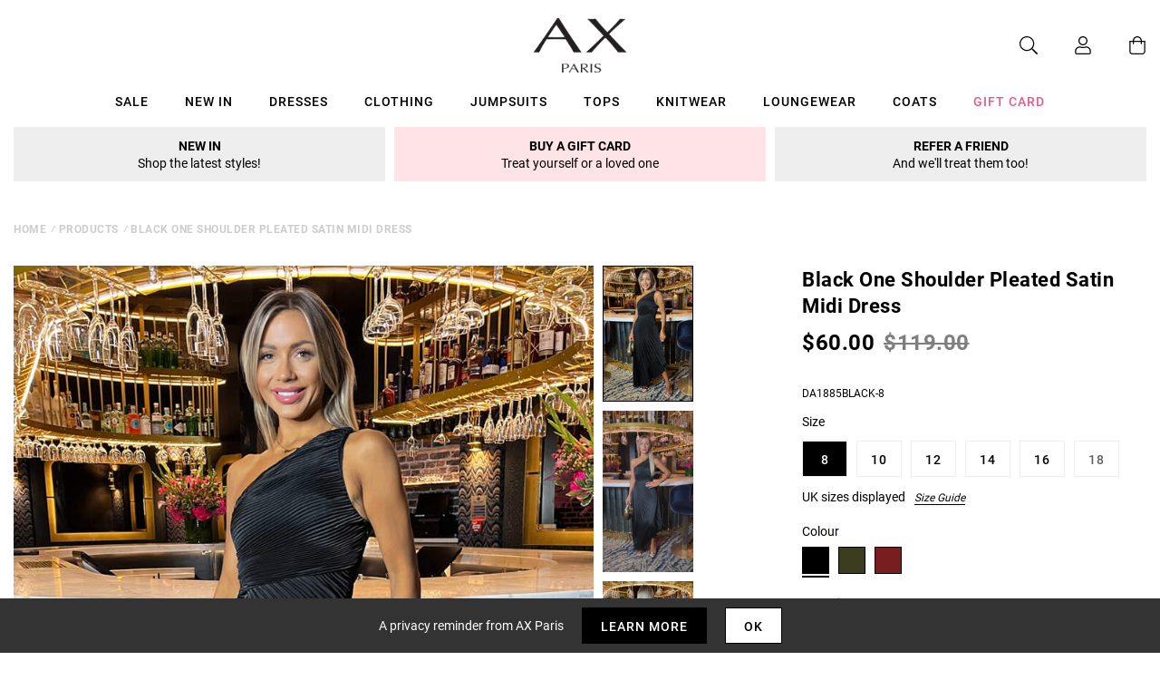

--- FILE ---
content_type: text/html; charset=utf-8
request_url: https://eu.axparis.com/products/black-one-shoulder-pleated-satin-midi-dress
body_size: 35119
content:
<!doctype html>
<html class="no-js" lang="en">
<head>
    <meta charset="utf-8" />
    <meta http-equiv="X-UA-Compatible" content="IE=edge" />
    <meta name="viewport" content="width=device-width, initial-scale=1, shrink-to-fit=no" />
  <meta name="p:domain_verify" content="123404ecc718af84bd373535705fe88"/> 
  <meta name="facebook-domain-verification" content="hy4pz0deqzrcz6qoy3a8yeh5sa8ntq" />
    <link rel="canonical" href="https://eu.axparis.com/products/black-one-shoulder-pleated-satin-midi-dress" />
    

<title>Black One Shoulder Pleated Satin Midi Dress &ndash; AX Paris EU</title>
<meta name="description" content="Our Black One Shoulder Pleated Satin Midi Dress is the perfect occasion dress. Featuring a one shoulder top with a waist cut out, a pleated skirt that skims over your curves, an asymmetric hem and a side zip. Team with some strappy heels and a clutch to look stunning at your next event! Model wears: UK 8/ EU 36/ US 4 M">

<link rel="apple-touch-icon" sizes="57x57" href="//eu.axparis.com/cdn/shop/files/favicon_jpg_57x.png?v=1614397540" />
<link rel="apple-touch-icon" sizes="60x60" href="//eu.axparis.com/cdn/shop/files/favicon_jpg_60x.png?v=1614397540" />
<link rel="apple-touch-icon" sizes="72x72" href="//eu.axparis.com/cdn/shop/files/favicon_jpg_73x.png?v=1614397540" />
<link rel="apple-touch-icon" sizes="76x76" href="//eu.axparis.com/cdn/shop/files/favicon_jpg_76x.png?v=1614397540" />
<link rel="apple-touch-icon" sizes="114x114" href="//eu.axparis.com/cdn/shop/files/favicon_jpg_114x.png?v=1614397540" />
<link rel="apple-touch-icon" sizes="120x120" href="//eu.axparis.com/cdn/shop/files/favicon_jpg_120x.png?v=1614397540" />
<link rel="apple-touch-icon" sizes="144x144" href="//eu.axparis.com/cdn/shop/files/favicon_jpg_144x.png?v=1614397540" />
<link rel="apple-touch-icon" sizes="152x152" href="//eu.axparis.com/cdn/shop/files/favicon_jpg_152x.png?v=1614397540" />
<link rel="apple-touch-icon" sizes="180x180" href="//eu.axparis.com/cdn/shop/files/favicon_jpg_180x.png?v=1614397540" />
<link rel="icon" type="image/png" sizes="192x192"  href="//eu.axparis.com/cdn/shop/files/favicon_jpg_192x.png?v=1614397540" />
<link rel="icon" type="image/png" sizes="32x32" href="//eu.axparis.com/cdn/shop/files/favicon_jpg_32x.png?v=1614397540" />
<link rel="icon" type="image/png" sizes="96x96" href="//eu.axparis.com/cdn/shop/files/favicon_jpg_96x.png?v=1614397540" />
<link rel="icon" type="image/png" sizes="16x16" href="//eu.axparis.com/cdn/shop/files/favicon_jpg_16x.png?v=1614397540" />
<meta name="msapplication-TileColor" content="#ffffff" />
<meta name="msapplication-TileImage" content="//eu.axparis.com/cdn/shop/files/favicon_jpg_144x.png?v=1614397540" />
<meta name="theme-color" content="#ffffff" /><link href="//eu.axparis.com/cdn/shop/t/20/assets/theme.css?v=126589727435310058821709311986" rel="stylesheet" type="text/css" media="all" /><script type="text/javascript">
        document.documentElement.className = document.documentElement.className.replace('no-js', 'js');

        var theme = {
            strings: {
                addToCart: "Add to Bag",
                soldOut: "Sold Out",
                unavailable: "Unavailable"
            },
            moneyFormat: "€{{amount_with_comma_separator}}"
        };</script>


<meta property="geo.placename" content="AX Paris" /><meta property="geo.region" content="en_GB" /><meta property="geo.position" content="53.495366,-2.2545234" />
    <meta property="ICBM" content="53.495366,-2.2545234" />
<meta property="og:type" content="product" />
    <meta property="og:title" content="Black One Shoulder Pleated Satin Midi Dress" /><meta property="og:image" content="http://eu.axparis.com/cdn/shop/files/1720530062_Black-One-Shoulder-Pleated-Satin-Midi-Dress-3_a4c6a407-37ca-453e-aa7f-a3a25f571b65_grande.jpg?v=1739453908" />
        <meta property="og:image:secure_url" content="https://eu.axparis.com/cdn/shop/files/1720530062_Black-One-Shoulder-Pleated-Satin-Midi-Dress-3_a4c6a407-37ca-453e-aa7f-a3a25f571b65_grande.jpg?v=1739453908" />
        <meta property="og:image:width" content="" />
        <meta property="og:image:height" content="" /><meta property="og:image" content="http://eu.axparis.com/cdn/shop/files/1720530142_Black-One-Shoulder-Pleated-Satin-Midi-Dress-6_3a32c637-6204-4d9b-ba04-ca034c025b32_grande.jpg?v=1739453908" />
        <meta property="og:image:secure_url" content="https://eu.axparis.com/cdn/shop/files/1720530142_Black-One-Shoulder-Pleated-Satin-Midi-Dress-6_3a32c637-6204-4d9b-ba04-ca034c025b32_grande.jpg?v=1739453908" />
        <meta property="og:image:width" content="" />
        <meta property="og:image:height" content="" /><meta property="og:image" content="http://eu.axparis.com/cdn/shop/files/1720530047_Black-One-Shoulder-Pleated-Satin-Midi-Dress-2_8025abd3-73a1-4589-bad3-e48b314cdda9_grande.jpg?v=1739453908" />
        <meta property="og:image:secure_url" content="https://eu.axparis.com/cdn/shop/files/1720530047_Black-One-Shoulder-Pleated-Satin-Midi-Dress-2_8025abd3-73a1-4589-bad3-e48b314cdda9_grande.jpg?v=1739453908" />
        <meta property="og:image:width" content="" />
        <meta property="og:image:height" content="" /><meta property="og:description" content="Our Black One Shoulder Pleated Satin Midi Dress is the perfect
occasion dress. Featuring a one shoulder top with a waist cut out, a
pleated skirt that skims over your curves, an asymmetric hem and a
side zip. Team with some strappy heels and a clutch to look stunning
at your next event!

Model wears: UK 8/ EU 36/ US 4
Model's height: 165cm/ 5'5"
Approx length from centre back to hem: 123 cm
Fabric composition:  100% Polyester
Colour: BLACK
" />
    <meta property="og:price:amount" content="44,00" />
    <meta property="og:price:currency" content="EUR" /><meta property="og:url" content="https://eu.axparis.com/products/black-one-shoulder-pleated-satin-midi-dress" />
<meta property="og:site_name" content="AX Paris EU" /><meta property="og:locale" content="53.495366,-2.2545234" />
<meta name="twitter:card" content="summary" /><meta name="twitter:title" content="Black One Shoulder Pleated Satin Midi Dress" />
    <meta name="twitter:description" content="Our Black One Shoulder Pleated Satin Midi Dress is the perfect
occasion dress. Featuring a one shoulder top with a waist cut out, a
pleated skirt that skims over your curves, an asymmetric hem and a
s" />
    <meta name="twitter:image" content="https://eu.axparis.com/cdn/shop/files/1720530047_Black-One-Shoulder-Pleated-Satin-Midi-Dress-2_8025abd3-73a1-4589-bad3-e48b314cdda9_grande.jpg?v=1739453908" />
    <meta name="twitter:image:width" content="" />
    <meta name="twitter:image:height" content="" />



  



  <script type="application/ld+json">{"@context":"http://schema.org/","@type":"Product","name":"Black One Shoulder Pleated Satin Midi Dress","image":"https://eu.axparis.com/cdn/shop/files/1720530047_Black-One-Shoulder-Pleated-Satin-Midi-Dress-2_8025abd3-73a1-4589-bad3-e48b314cdda9_small.jpg?v=1739453908","description":"Our Black One Shoulder Pleated Satin Midi Dress is the perfectoccasion dress. Featuring a one shoulder top with a waist cut out, apleated skirt that skims over your curves, an asymmetric hem and aside zip. Team with some strappy heels...","brand": {"@type":"Thing","name":"AX Paris"},"mpn":"DA1885BLACK-8","sku":"DA1885BLACK-8","offers": {"@type":"Offer","priceCurrency":"EUR","price":"44.00","itemCondition": "http://schema.org/NewCondition","availability":"http://schema.org/InStock","url": "https://eu.axparis.com/product/black-one-shoulder-pleated-satin-midi-dress","seller": {"@type": "Organization","name":"AX Paris EU"},"priceValidUntil":"2026-02-17T23:08:22+0000"}}</script>



























    



  	<script type="text/javascript" src="//ajax.googleapis.com/ajax/libs/jquery/2.2.3/jquery.min.js"></script><!-- TrustBox script --> <script type="text/javascript" src="//widget.trustpilot.com/bootstrap/v5/tp.widget.bootstrap.min.js" defer></script> <!-- End TrustBox script -->
<script>window.performance && window.performance.mark && window.performance.mark('shopify.content_for_header.start');</script><meta id="shopify-digital-wallet" name="shopify-digital-wallet" content="/51393626279/digital_wallets/dialog">
<meta name="shopify-checkout-api-token" content="6dfb6d038c2b77ecce088b1f1c3c7c75">
<meta id="in-context-paypal-metadata" data-shop-id="51393626279" data-venmo-supported="false" data-environment="production" data-locale="en_US" data-paypal-v4="true" data-currency="EUR">
<link rel="alternate" type="application/json+oembed" href="https://eu.axparis.com/products/black-one-shoulder-pleated-satin-midi-dress.oembed">
<script async="async" src="/checkouts/internal/preloads.js?locale=en-DE"></script>
<link rel="preconnect" href="https://shop.app" crossorigin="anonymous">
<script async="async" src="https://shop.app/checkouts/internal/preloads.js?locale=en-DE&shop_id=51393626279" crossorigin="anonymous"></script>
<script id="apple-pay-shop-capabilities" type="application/json">{"shopId":51393626279,"countryCode":"GB","currencyCode":"EUR","merchantCapabilities":["supports3DS"],"merchantId":"gid:\/\/shopify\/Shop\/51393626279","merchantName":"AX Paris EU","requiredBillingContactFields":["postalAddress","email"],"requiredShippingContactFields":["postalAddress","email"],"shippingType":"shipping","supportedNetworks":["visa","maestro","masterCard","amex","discover","elo"],"total":{"type":"pending","label":"AX Paris EU","amount":"1.00"},"shopifyPaymentsEnabled":true,"supportsSubscriptions":true}</script>
<script id="shopify-features" type="application/json">{"accessToken":"6dfb6d038c2b77ecce088b1f1c3c7c75","betas":["rich-media-storefront-analytics"],"domain":"eu.axparis.com","predictiveSearch":true,"shopId":51393626279,"locale":"en"}</script>
<script>var Shopify = Shopify || {};
Shopify.shop = "axparis-eu.myshopify.com";
Shopify.locale = "en";
Shopify.currency = {"active":"EUR","rate":"1.0"};
Shopify.country = "DE";
Shopify.theme = {"name":"translate #02 - Live","id":134731956391,"schema_name":"AX Paris","schema_version":"1.0.0","theme_store_id":null,"role":"main"};
Shopify.theme.handle = "null";
Shopify.theme.style = {"id":null,"handle":null};
Shopify.cdnHost = "eu.axparis.com/cdn";
Shopify.routes = Shopify.routes || {};
Shopify.routes.root = "/";</script>
<script type="module">!function(o){(o.Shopify=o.Shopify||{}).modules=!0}(window);</script>
<script>!function(o){function n(){var o=[];function n(){o.push(Array.prototype.slice.apply(arguments))}return n.q=o,n}var t=o.Shopify=o.Shopify||{};t.loadFeatures=n(),t.autoloadFeatures=n()}(window);</script>
<script>
  window.ShopifyPay = window.ShopifyPay || {};
  window.ShopifyPay.apiHost = "shop.app\/pay";
  window.ShopifyPay.redirectState = null;
</script>
<script id="shop-js-analytics" type="application/json">{"pageType":"product"}</script>
<script defer="defer" async type="module" src="//eu.axparis.com/cdn/shopifycloud/shop-js/modules/v2/client.init-shop-cart-sync_C5BV16lS.en.esm.js"></script>
<script defer="defer" async type="module" src="//eu.axparis.com/cdn/shopifycloud/shop-js/modules/v2/chunk.common_CygWptCX.esm.js"></script>
<script type="module">
  await import("//eu.axparis.com/cdn/shopifycloud/shop-js/modules/v2/client.init-shop-cart-sync_C5BV16lS.en.esm.js");
await import("//eu.axparis.com/cdn/shopifycloud/shop-js/modules/v2/chunk.common_CygWptCX.esm.js");

  window.Shopify.SignInWithShop?.initShopCartSync?.({"fedCMEnabled":true,"windoidEnabled":true});

</script>
<script>
  window.Shopify = window.Shopify || {};
  if (!window.Shopify.featureAssets) window.Shopify.featureAssets = {};
  window.Shopify.featureAssets['shop-js'] = {"shop-cart-sync":["modules/v2/client.shop-cart-sync_ZFArdW7E.en.esm.js","modules/v2/chunk.common_CygWptCX.esm.js"],"init-fed-cm":["modules/v2/client.init-fed-cm_CmiC4vf6.en.esm.js","modules/v2/chunk.common_CygWptCX.esm.js"],"shop-button":["modules/v2/client.shop-button_tlx5R9nI.en.esm.js","modules/v2/chunk.common_CygWptCX.esm.js"],"shop-cash-offers":["modules/v2/client.shop-cash-offers_DOA2yAJr.en.esm.js","modules/v2/chunk.common_CygWptCX.esm.js","modules/v2/chunk.modal_D71HUcav.esm.js"],"init-windoid":["modules/v2/client.init-windoid_sURxWdc1.en.esm.js","modules/v2/chunk.common_CygWptCX.esm.js"],"shop-toast-manager":["modules/v2/client.shop-toast-manager_ClPi3nE9.en.esm.js","modules/v2/chunk.common_CygWptCX.esm.js"],"init-shop-email-lookup-coordinator":["modules/v2/client.init-shop-email-lookup-coordinator_B8hsDcYM.en.esm.js","modules/v2/chunk.common_CygWptCX.esm.js"],"init-shop-cart-sync":["modules/v2/client.init-shop-cart-sync_C5BV16lS.en.esm.js","modules/v2/chunk.common_CygWptCX.esm.js"],"avatar":["modules/v2/client.avatar_BTnouDA3.en.esm.js"],"pay-button":["modules/v2/client.pay-button_FdsNuTd3.en.esm.js","modules/v2/chunk.common_CygWptCX.esm.js"],"init-customer-accounts":["modules/v2/client.init-customer-accounts_DxDtT_ad.en.esm.js","modules/v2/client.shop-login-button_C5VAVYt1.en.esm.js","modules/v2/chunk.common_CygWptCX.esm.js","modules/v2/chunk.modal_D71HUcav.esm.js"],"init-shop-for-new-customer-accounts":["modules/v2/client.init-shop-for-new-customer-accounts_ChsxoAhi.en.esm.js","modules/v2/client.shop-login-button_C5VAVYt1.en.esm.js","modules/v2/chunk.common_CygWptCX.esm.js","modules/v2/chunk.modal_D71HUcav.esm.js"],"shop-login-button":["modules/v2/client.shop-login-button_C5VAVYt1.en.esm.js","modules/v2/chunk.common_CygWptCX.esm.js","modules/v2/chunk.modal_D71HUcav.esm.js"],"init-customer-accounts-sign-up":["modules/v2/client.init-customer-accounts-sign-up_CPSyQ0Tj.en.esm.js","modules/v2/client.shop-login-button_C5VAVYt1.en.esm.js","modules/v2/chunk.common_CygWptCX.esm.js","modules/v2/chunk.modal_D71HUcav.esm.js"],"shop-follow-button":["modules/v2/client.shop-follow-button_Cva4Ekp9.en.esm.js","modules/v2/chunk.common_CygWptCX.esm.js","modules/v2/chunk.modal_D71HUcav.esm.js"],"checkout-modal":["modules/v2/client.checkout-modal_BPM8l0SH.en.esm.js","modules/v2/chunk.common_CygWptCX.esm.js","modules/v2/chunk.modal_D71HUcav.esm.js"],"lead-capture":["modules/v2/client.lead-capture_Bi8yE_yS.en.esm.js","modules/v2/chunk.common_CygWptCX.esm.js","modules/v2/chunk.modal_D71HUcav.esm.js"],"shop-login":["modules/v2/client.shop-login_D6lNrXab.en.esm.js","modules/v2/chunk.common_CygWptCX.esm.js","modules/v2/chunk.modal_D71HUcav.esm.js"],"payment-terms":["modules/v2/client.payment-terms_CZxnsJam.en.esm.js","modules/v2/chunk.common_CygWptCX.esm.js","modules/v2/chunk.modal_D71HUcav.esm.js"]};
</script>
<script>(function() {
  var isLoaded = false;
  function asyncLoad() {
    if (isLoaded) return;
    isLoaded = true;
    var urls = ["\/\/searchserverapi.com\/widgets\/shopify\/init.js?a=0R1Z7b7V2u\u0026shop=axparis-eu.myshopify.com","\/\/backinstock.useamp.com\/widget\/58374_1767158427.js?category=bis\u0026v=6\u0026shop=axparis-eu.myshopify.com","https:\/\/thread.spicegems.org\/0\/js\/scripttags\/axparis-eu\/country_redirect_7f03048eceb632a3a61e354744226923.min.js?v=52\u0026shop=axparis-eu.myshopify.com"];
    for (var i = 0; i < urls.length; i++) {
      var s = document.createElement('script');
      s.type = 'text/javascript';
      s.async = true;
      s.src = urls[i];
      var x = document.getElementsByTagName('script')[0];
      x.parentNode.insertBefore(s, x);
    }
  };
  if(window.attachEvent) {
    window.attachEvent('onload', asyncLoad);
  } else {
    window.addEventListener('load', asyncLoad, false);
  }
})();</script>
<script id="__st">var __st={"a":51393626279,"offset":0,"reqid":"7d08ca67-ce09-4383-90e7-3aa71861a712-1768777702","pageurl":"eu.axparis.com\/products\/black-one-shoulder-pleated-satin-midi-dress","u":"9ff1c04a0076","p":"product","rtyp":"product","rid":8285639180455};</script>
<script>window.ShopifyPaypalV4VisibilityTracking = true;</script>
<script id="captcha-bootstrap">!function(){'use strict';const t='contact',e='account',n='new_comment',o=[[t,t],['blogs',n],['comments',n],[t,'customer']],c=[[e,'customer_login'],[e,'guest_login'],[e,'recover_customer_password'],[e,'create_customer']],r=t=>t.map((([t,e])=>`form[action*='/${t}']:not([data-nocaptcha='true']) input[name='form_type'][value='${e}']`)).join(','),a=t=>()=>t?[...document.querySelectorAll(t)].map((t=>t.form)):[];function s(){const t=[...o],e=r(t);return a(e)}const i='password',u='form_key',d=['recaptcha-v3-token','g-recaptcha-response','h-captcha-response',i],f=()=>{try{return window.sessionStorage}catch{return}},m='__shopify_v',_=t=>t.elements[u];function p(t,e,n=!1){try{const o=window.sessionStorage,c=JSON.parse(o.getItem(e)),{data:r}=function(t){const{data:e,action:n}=t;return t[m]||n?{data:e,action:n}:{data:t,action:n}}(c);for(const[e,n]of Object.entries(r))t.elements[e]&&(t.elements[e].value=n);n&&o.removeItem(e)}catch(o){console.error('form repopulation failed',{error:o})}}const l='form_type',E='cptcha';function T(t){t.dataset[E]=!0}const w=window,h=w.document,L='Shopify',v='ce_forms',y='captcha';let A=!1;((t,e)=>{const n=(g='f06e6c50-85a8-45c8-87d0-21a2b65856fe',I='https://cdn.shopify.com/shopifycloud/storefront-forms-hcaptcha/ce_storefront_forms_captcha_hcaptcha.v1.5.2.iife.js',D={infoText:'Protected by hCaptcha',privacyText:'Privacy',termsText:'Terms'},(t,e,n)=>{const o=w[L][v],c=o.bindForm;if(c)return c(t,g,e,D).then(n);var r;o.q.push([[t,g,e,D],n]),r=I,A||(h.body.append(Object.assign(h.createElement('script'),{id:'captcha-provider',async:!0,src:r})),A=!0)});var g,I,D;w[L]=w[L]||{},w[L][v]=w[L][v]||{},w[L][v].q=[],w[L][y]=w[L][y]||{},w[L][y].protect=function(t,e){n(t,void 0,e),T(t)},Object.freeze(w[L][y]),function(t,e,n,w,h,L){const[v,y,A,g]=function(t,e,n){const i=e?o:[],u=t?c:[],d=[...i,...u],f=r(d),m=r(i),_=r(d.filter((([t,e])=>n.includes(e))));return[a(f),a(m),a(_),s()]}(w,h,L),I=t=>{const e=t.target;return e instanceof HTMLFormElement?e:e&&e.form},D=t=>v().includes(t);t.addEventListener('submit',(t=>{const e=I(t);if(!e)return;const n=D(e)&&!e.dataset.hcaptchaBound&&!e.dataset.recaptchaBound,o=_(e),c=g().includes(e)&&(!o||!o.value);(n||c)&&t.preventDefault(),c&&!n&&(function(t){try{if(!f())return;!function(t){const e=f();if(!e)return;const n=_(t);if(!n)return;const o=n.value;o&&e.removeItem(o)}(t);const e=Array.from(Array(32),(()=>Math.random().toString(36)[2])).join('');!function(t,e){_(t)||t.append(Object.assign(document.createElement('input'),{type:'hidden',name:u})),t.elements[u].value=e}(t,e),function(t,e){const n=f();if(!n)return;const o=[...t.querySelectorAll(`input[type='${i}']`)].map((({name:t})=>t)),c=[...d,...o],r={};for(const[a,s]of new FormData(t).entries())c.includes(a)||(r[a]=s);n.setItem(e,JSON.stringify({[m]:1,action:t.action,data:r}))}(t,e)}catch(e){console.error('failed to persist form',e)}}(e),e.submit())}));const S=(t,e)=>{t&&!t.dataset[E]&&(n(t,e.some((e=>e===t))),T(t))};for(const o of['focusin','change'])t.addEventListener(o,(t=>{const e=I(t);D(e)&&S(e,y())}));const B=e.get('form_key'),M=e.get(l),P=B&&M;t.addEventListener('DOMContentLoaded',(()=>{const t=y();if(P)for(const e of t)e.elements[l].value===M&&p(e,B);[...new Set([...A(),...v().filter((t=>'true'===t.dataset.shopifyCaptcha))])].forEach((e=>S(e,t)))}))}(h,new URLSearchParams(w.location.search),n,t,e,['guest_login'])})(!0,!0)}();</script>
<script integrity="sha256-4kQ18oKyAcykRKYeNunJcIwy7WH5gtpwJnB7kiuLZ1E=" data-source-attribution="shopify.loadfeatures" defer="defer" src="//eu.axparis.com/cdn/shopifycloud/storefront/assets/storefront/load_feature-a0a9edcb.js" crossorigin="anonymous"></script>
<script crossorigin="anonymous" defer="defer" src="//eu.axparis.com/cdn/shopifycloud/storefront/assets/shopify_pay/storefront-65b4c6d7.js?v=20250812"></script>
<script data-source-attribution="shopify.dynamic_checkout.dynamic.init">var Shopify=Shopify||{};Shopify.PaymentButton=Shopify.PaymentButton||{isStorefrontPortableWallets:!0,init:function(){window.Shopify.PaymentButton.init=function(){};var t=document.createElement("script");t.src="https://eu.axparis.com/cdn/shopifycloud/portable-wallets/latest/portable-wallets.en.js",t.type="module",document.head.appendChild(t)}};
</script>
<script data-source-attribution="shopify.dynamic_checkout.buyer_consent">
  function portableWalletsHideBuyerConsent(e){var t=document.getElementById("shopify-buyer-consent"),n=document.getElementById("shopify-subscription-policy-button");t&&n&&(t.classList.add("hidden"),t.setAttribute("aria-hidden","true"),n.removeEventListener("click",e))}function portableWalletsShowBuyerConsent(e){var t=document.getElementById("shopify-buyer-consent"),n=document.getElementById("shopify-subscription-policy-button");t&&n&&(t.classList.remove("hidden"),t.removeAttribute("aria-hidden"),n.addEventListener("click",e))}window.Shopify?.PaymentButton&&(window.Shopify.PaymentButton.hideBuyerConsent=portableWalletsHideBuyerConsent,window.Shopify.PaymentButton.showBuyerConsent=portableWalletsShowBuyerConsent);
</script>
<script data-source-attribution="shopify.dynamic_checkout.cart.bootstrap">document.addEventListener("DOMContentLoaded",(function(){function t(){return document.querySelector("shopify-accelerated-checkout-cart, shopify-accelerated-checkout")}if(t())Shopify.PaymentButton.init();else{new MutationObserver((function(e,n){t()&&(Shopify.PaymentButton.init(),n.disconnect())})).observe(document.body,{childList:!0,subtree:!0})}}));
</script>
<link id="shopify-accelerated-checkout-styles" rel="stylesheet" media="screen" href="https://eu.axparis.com/cdn/shopifycloud/portable-wallets/latest/accelerated-checkout-backwards-compat.css" crossorigin="anonymous">
<style id="shopify-accelerated-checkout-cart">
        #shopify-buyer-consent {
  margin-top: 1em;
  display: inline-block;
  width: 100%;
}

#shopify-buyer-consent.hidden {
  display: none;
}

#shopify-subscription-policy-button {
  background: none;
  border: none;
  padding: 0;
  text-decoration: underline;
  font-size: inherit;
  cursor: pointer;
}

#shopify-subscription-policy-button::before {
  box-shadow: none;
}

      </style>

<script>window.performance && window.performance.mark && window.performance.mark('shopify.content_for_header.end');</script><script src="https://kite.spicegems.org/0/js/scripttags/axparis-eu/static/country-redirect.js" type="text/javascript"></script>
<!-- BEGIN app block: shopify://apps/minmaxify-order-limits/blocks/app-embed-block/3acfba32-89f3-4377-ae20-cbb9abc48475 -->

<!-- END app block --><!-- BEGIN app block: shopify://apps/protectmyorder/blocks/protect-my-order-v3/5cb2f264-24ef-4e10-be76-6ceed73bac0f --><script>
  async function observerSelectorAll(selector, { delay = 0, ignorePattern = '', onSelected } = {}) {
    // Delay until checkout buttons are on the page
    // TODO: the best solution is to tr-do the process in every short time
    await new Promise(r => setTimeout(r, delay));
  
    // Observe body
    const targetNode = document.body;
    const elementSelector = `${selector}${ignorePattern}`;
  
    // First try to select the element on document
    const elements = document.querySelectorAll(elementSelector);
    if (elements.length) {
      onSelected(elements);
    }
  
    // Create a new instance of MutationObserver
    const observer = new MutationObserver(async (mutationsList) => {
      // Check each mutation that occurred
      for (const mutation of mutationsList) {
        // Check if a new node has been added
        if (mutation.type === 'childList') {
          // Check if the added node is a div with the specified class
          const addedNodes = Array.from(mutation.addedNodes);
  
          const node = addedNodes.find(node =>
            node instanceof HTMLElement
            && (
              node.querySelectorAll(elementSelector).length > 0
              || node.matches(elementSelector)
            )
          );
  
          if (node) {
            onSelected(
              node.matches(elementSelector) ? [node] : node.querySelectorAll(elementSelector)
            );
          }
        }
      }
    });
  
    // Configure and start the observer
    const config = { childList: true, subtree: true };
    observer.observe(targetNode, config);
  }

  // Set the value of 'text_color' in a global object
  window.MuleWidget = window.MuleWidget || {};

  window.MuleWidget.observerSelector = (selector, { ignorePattern = '', onSelected } = {}) => {
    observerSelectorAll(selector, {
      ignorePattern,
      onSelected: elements => onSelected(elements[0])
    });
  }

  console.log('--MuleWidget:Init--');
  const tempDiv = document.createElement('div');
  window.MuleWidget.enableWarningModal = false;
  window.MuleWidget.customUI = { warningModal: `<div style="display: flex; flex-direction: column; justify-content: center; align-items: center; justify-content: center;text-align: center;margin: 0px 77px 0px 77px;"> <span style="font-size: 26px; font-weight: 600;">Are you sure you don’t want to protect your order?</span> <div style="margin-top: 36px; margin-bottom: 14px"> <svg width="73" height="73" viewbox="0 0 73 73" fill="none" xmlns="http://www.w3.org/2000/svg"> <g opacity="0.4"> <path opacity="0.4" d="M40.7296 52.8021L32.365 44.4375" stroke="#F45866" stroke-width="4.5625" stroke-miterlimit="10" stroke-linecap="round" stroke-linejoin="round"></path> <path opacity="0.4" d="M40.6346 44.5312L32.27 52.8958" stroke="#F45866" stroke-width="4.5625" stroke-miterlimit="10" stroke-linecap="round" stroke-linejoin="round"></path> </g> <path opacity="0.4" d="M26.7955 6.08203L15.7847 17.1233" stroke="#F45866" stroke-width="4.5625" stroke-miterlimit="10" stroke-linecap="round" stroke-linejoin="round"></path> <path opacity="0.4" d="M46.2012 6.08203L57.212 17.1233" stroke="#F45866" stroke-width="4.5625" stroke-miterlimit="10" stroke-linecap="round" stroke-linejoin="round"></path> <path d="M6.08325 23.8802C6.08325 18.2531 9.0945 17.7969 12.8358 17.7969H60.1641C63.9053 17.7969 66.9166 18.2531 66.9166 23.8802C66.9166 30.4199 63.9053 29.9635 60.1641 29.9635H12.8358C9.0945 29.9635 6.08325 30.4199 6.08325 23.8802Z" stroke="#F45866" stroke-width="4.5625"></path> <path d="M10.6458 30.418L14.9345 56.698C15.9078 62.5988 18.2499 66.918 26.9491 66.918H45.2903C54.7499 66.918 56.1491 62.7813 57.2441 57.063L62.3541 30.418" stroke="#F45866" stroke-width="4.5625" stroke-linecap="round"></path> </svg> </div> <div style="display: grid; margin: 0px 30px; padding-bottom: 25px;"> <span style="color: #F45866; font-size: 21px; line-height: 29px; letter-spacing: 0px; font-weight: 600;"> You will be liable for loss, theft and damage </span> <span style="font-size: 17px;line-height: 29px;letter-spacing: 0px;"> We takes no responsibility for lost, stolen or damaged items if you do not purchase shipping protection </span> </div> </div>` };
  window.MuleWidget.customModal = ``;
  
  console.log('--MuleWidget:Init:Modals--');
  window.MuleWidget.widgetDescriptionText = `Protect your package from loss, damage and theft with immediate resolution.`;
  window.MuleWidget.widgetWarningMessage = ``;
  window.MuleWidget.autoOptInOnCartUpdate = `false`;
  window.MuleWidget.widgetBootDelay = 0;

  // This option is because sometimes it takes time for xhr to make the request
  // And We have to make a delay to wait until update has been done on the cart
  window.MuleWidget.widgetXHRCartUpdateDelay = 200;

  window.MuleWidget.customSelectors = [
    '',
    '',
    '',
  ].reduce((acc, value) => (value ? [...acc, value] : acc), []);
  
  
    window.MuleWidget.customSelectors.push(...[
      '.cart-notification__links',
      '.drawer__footer',
      '.cart__blocks'
    ])
  

  window.MuleWidget.checkoutButtonSelectors = [
    { selector: '', clone: true, delay: 0 },
    { selector: '', clone: true, delay: 0 },
    { selector: '', clone: true, delay: 0 },
    { selector: '', clone: true, delay: 0 },
    { selector: '', clone: true, delay: 0 },
    {
      selector: '',
      clone: true,
      delay: 0,
    }
    
  ].reduce((acc, value) => (value.selector ? [...acc, value] : acc), []);

  window.MuleWidget.cartSubtotalSelectors = [
    '',
    '',
    '',
  ].reduce((acc, value) => (value ? [...acc, value] : acc), []);

  console.log('--MuleWidget:Init:Selectors--');

  window.MuleWidget.enableWidgetB = false;
  window.MuleWidget.shouldKeepToggleState = true;
  window.MuleWidget.shouldKeepVariantInCart = false;
  window.MuleWidget.cartItemSelectors = [];
  window.MuleWidget.cartSelectors = [];
  window.MuleWidget.platform = 'shopify';
  window.MuleWidget.settings = {};

  window.MuleWidget.widgetCustomStyle = ``;
  window.MuleWidget.widgetCustomScript = `window.MuleWidget.firebaseConfig = {
  apiKey: "AIzaSyAIXDszGzAcZH_R7PiwQasPEbrYHKGVEAw",
  authDomain: "axparis-eu.firebaseapp.com",
  projectId: "axparis-eu",
  storageBucket: "axparis-eu.appspot.com",
  messagingSenderId: "19642350852",
  appId: "1:19642350852:web:d52c08fcef5be4c2102451"
};`;

  window.MuleWidget.firebaseConfig = {
  apiKey: "AIzaSyAIXDszGzAcZH_R7PiwQasPEbrYHKGVEAw",
  authDomain: "axparis-eu.firebaseapp.com",
  projectId: "axparis-eu",
  storageBucket: "axparis-eu.appspot.com",
  messagingSenderId: "19642350852",
  appId: "1:19642350852:web:d52c08fcef5be4c2102451"
};

  console.log('--MuleWidget:Init:Scripts--');
</script>
<style>
  :root {
    --widget-max-width:  auto ;
  }
  
</style>
<link rel="stylesheet" href="https://cdn.shopify.com/extensions/019ae9cf-04f5-7cf8-80b4-0718df690f27/v1.66.24/assets/mule-widget-v3.css" media="print" onload="this.media='all'">
<noscript><link rel="stylesheet" href="https://cdn.shopify.com/extensions/019ae9cf-04f5-7cf8-80b4-0718df690f27/v1.66.24/assets/mule-widget-v3.css"></noscript>


<script src="https://cdn.shopify.com/extensions/019ae9cf-04f5-7cf8-80b4-0718df690f27/v1.66.24/assets/mule-widget-v3.esm.js" defer type="module"></script>



<!-- END app block --><link href="https://monorail-edge.shopifysvc.com" rel="dns-prefetch">
<script>(function(){if ("sendBeacon" in navigator && "performance" in window) {try {var session_token_from_headers = performance.getEntriesByType('navigation')[0].serverTiming.find(x => x.name == '_s').description;} catch {var session_token_from_headers = undefined;}var session_cookie_matches = document.cookie.match(/_shopify_s=([^;]*)/);var session_token_from_cookie = session_cookie_matches && session_cookie_matches.length === 2 ? session_cookie_matches[1] : "";var session_token = session_token_from_headers || session_token_from_cookie || "";function handle_abandonment_event(e) {var entries = performance.getEntries().filter(function(entry) {return /monorail-edge.shopifysvc.com/.test(entry.name);});if (!window.abandonment_tracked && entries.length === 0) {window.abandonment_tracked = true;var currentMs = Date.now();var navigation_start = performance.timing.navigationStart;var payload = {shop_id: 51393626279,url: window.location.href,navigation_start,duration: currentMs - navigation_start,session_token,page_type: "product"};window.navigator.sendBeacon("https://monorail-edge.shopifysvc.com/v1/produce", JSON.stringify({schema_id: "online_store_buyer_site_abandonment/1.1",payload: payload,metadata: {event_created_at_ms: currentMs,event_sent_at_ms: currentMs}}));}}window.addEventListener('pagehide', handle_abandonment_event);}}());</script>
<script id="web-pixels-manager-setup">(function e(e,d,r,n,o){if(void 0===o&&(o={}),!Boolean(null===(a=null===(i=window.Shopify)||void 0===i?void 0:i.analytics)||void 0===a?void 0:a.replayQueue)){var i,a;window.Shopify=window.Shopify||{};var t=window.Shopify;t.analytics=t.analytics||{};var s=t.analytics;s.replayQueue=[],s.publish=function(e,d,r){return s.replayQueue.push([e,d,r]),!0};try{self.performance.mark("wpm:start")}catch(e){}var l=function(){var e={modern:/Edge?\/(1{2}[4-9]|1[2-9]\d|[2-9]\d{2}|\d{4,})\.\d+(\.\d+|)|Firefox\/(1{2}[4-9]|1[2-9]\d|[2-9]\d{2}|\d{4,})\.\d+(\.\d+|)|Chrom(ium|e)\/(9{2}|\d{3,})\.\d+(\.\d+|)|(Maci|X1{2}).+ Version\/(15\.\d+|(1[6-9]|[2-9]\d|\d{3,})\.\d+)([,.]\d+|)( \(\w+\)|)( Mobile\/\w+|) Safari\/|Chrome.+OPR\/(9{2}|\d{3,})\.\d+\.\d+|(CPU[ +]OS|iPhone[ +]OS|CPU[ +]iPhone|CPU IPhone OS|CPU iPad OS)[ +]+(15[._]\d+|(1[6-9]|[2-9]\d|\d{3,})[._]\d+)([._]\d+|)|Android:?[ /-](13[3-9]|1[4-9]\d|[2-9]\d{2}|\d{4,})(\.\d+|)(\.\d+|)|Android.+Firefox\/(13[5-9]|1[4-9]\d|[2-9]\d{2}|\d{4,})\.\d+(\.\d+|)|Android.+Chrom(ium|e)\/(13[3-9]|1[4-9]\d|[2-9]\d{2}|\d{4,})\.\d+(\.\d+|)|SamsungBrowser\/([2-9]\d|\d{3,})\.\d+/,legacy:/Edge?\/(1[6-9]|[2-9]\d|\d{3,})\.\d+(\.\d+|)|Firefox\/(5[4-9]|[6-9]\d|\d{3,})\.\d+(\.\d+|)|Chrom(ium|e)\/(5[1-9]|[6-9]\d|\d{3,})\.\d+(\.\d+|)([\d.]+$|.*Safari\/(?![\d.]+ Edge\/[\d.]+$))|(Maci|X1{2}).+ Version\/(10\.\d+|(1[1-9]|[2-9]\d|\d{3,})\.\d+)([,.]\d+|)( \(\w+\)|)( Mobile\/\w+|) Safari\/|Chrome.+OPR\/(3[89]|[4-9]\d|\d{3,})\.\d+\.\d+|(CPU[ +]OS|iPhone[ +]OS|CPU[ +]iPhone|CPU IPhone OS|CPU iPad OS)[ +]+(10[._]\d+|(1[1-9]|[2-9]\d|\d{3,})[._]\d+)([._]\d+|)|Android:?[ /-](13[3-9]|1[4-9]\d|[2-9]\d{2}|\d{4,})(\.\d+|)(\.\d+|)|Mobile Safari.+OPR\/([89]\d|\d{3,})\.\d+\.\d+|Android.+Firefox\/(13[5-9]|1[4-9]\d|[2-9]\d{2}|\d{4,})\.\d+(\.\d+|)|Android.+Chrom(ium|e)\/(13[3-9]|1[4-9]\d|[2-9]\d{2}|\d{4,})\.\d+(\.\d+|)|Android.+(UC? ?Browser|UCWEB|U3)[ /]?(15\.([5-9]|\d{2,})|(1[6-9]|[2-9]\d|\d{3,})\.\d+)\.\d+|SamsungBrowser\/(5\.\d+|([6-9]|\d{2,})\.\d+)|Android.+MQ{2}Browser\/(14(\.(9|\d{2,})|)|(1[5-9]|[2-9]\d|\d{3,})(\.\d+|))(\.\d+|)|K[Aa][Ii]OS\/(3\.\d+|([4-9]|\d{2,})\.\d+)(\.\d+|)/},d=e.modern,r=e.legacy,n=navigator.userAgent;return n.match(d)?"modern":n.match(r)?"legacy":"unknown"}(),u="modern"===l?"modern":"legacy",c=(null!=n?n:{modern:"",legacy:""})[u],f=function(e){return[e.baseUrl,"/wpm","/b",e.hashVersion,"modern"===e.buildTarget?"m":"l",".js"].join("")}({baseUrl:d,hashVersion:r,buildTarget:u}),m=function(e){var d=e.version,r=e.bundleTarget,n=e.surface,o=e.pageUrl,i=e.monorailEndpoint;return{emit:function(e){var a=e.status,t=e.errorMsg,s=(new Date).getTime(),l=JSON.stringify({metadata:{event_sent_at_ms:s},events:[{schema_id:"web_pixels_manager_load/3.1",payload:{version:d,bundle_target:r,page_url:o,status:a,surface:n,error_msg:t},metadata:{event_created_at_ms:s}}]});if(!i)return console&&console.warn&&console.warn("[Web Pixels Manager] No Monorail endpoint provided, skipping logging."),!1;try{return self.navigator.sendBeacon.bind(self.navigator)(i,l)}catch(e){}var u=new XMLHttpRequest;try{return u.open("POST",i,!0),u.setRequestHeader("Content-Type","text/plain"),u.send(l),!0}catch(e){return console&&console.warn&&console.warn("[Web Pixels Manager] Got an unhandled error while logging to Monorail."),!1}}}}({version:r,bundleTarget:l,surface:e.surface,pageUrl:self.location.href,monorailEndpoint:e.monorailEndpoint});try{o.browserTarget=l,function(e){var d=e.src,r=e.async,n=void 0===r||r,o=e.onload,i=e.onerror,a=e.sri,t=e.scriptDataAttributes,s=void 0===t?{}:t,l=document.createElement("script"),u=document.querySelector("head"),c=document.querySelector("body");if(l.async=n,l.src=d,a&&(l.integrity=a,l.crossOrigin="anonymous"),s)for(var f in s)if(Object.prototype.hasOwnProperty.call(s,f))try{l.dataset[f]=s[f]}catch(e){}if(o&&l.addEventListener("load",o),i&&l.addEventListener("error",i),u)u.appendChild(l);else{if(!c)throw new Error("Did not find a head or body element to append the script");c.appendChild(l)}}({src:f,async:!0,onload:function(){if(!function(){var e,d;return Boolean(null===(d=null===(e=window.Shopify)||void 0===e?void 0:e.analytics)||void 0===d?void 0:d.initialized)}()){var d=window.webPixelsManager.init(e)||void 0;if(d){var r=window.Shopify.analytics;r.replayQueue.forEach((function(e){var r=e[0],n=e[1],o=e[2];d.publishCustomEvent(r,n,o)})),r.replayQueue=[],r.publish=d.publishCustomEvent,r.visitor=d.visitor,r.initialized=!0}}},onerror:function(){return m.emit({status:"failed",errorMsg:"".concat(f," has failed to load")})},sri:function(e){var d=/^sha384-[A-Za-z0-9+/=]+$/;return"string"==typeof e&&d.test(e)}(c)?c:"",scriptDataAttributes:o}),m.emit({status:"loading"})}catch(e){m.emit({status:"failed",errorMsg:(null==e?void 0:e.message)||"Unknown error"})}}})({shopId: 51393626279,storefrontBaseUrl: "https://eu.axparis.com",extensionsBaseUrl: "https://extensions.shopifycdn.com/cdn/shopifycloud/web-pixels-manager",monorailEndpoint: "https://monorail-edge.shopifysvc.com/unstable/produce_batch",surface: "storefront-renderer",enabledBetaFlags: ["2dca8a86"],webPixelsConfigList: [{"id":"231538855","configuration":"{\"pixel_id\":\"3169295903382201\",\"pixel_type\":\"facebook_pixel\",\"metaapp_system_user_token\":\"-\"}","eventPayloadVersion":"v1","runtimeContext":"OPEN","scriptVersion":"ca16bc87fe92b6042fbaa3acc2fbdaa6","type":"APP","apiClientId":2329312,"privacyPurposes":["ANALYTICS","MARKETING","SALE_OF_DATA"],"dataSharingAdjustments":{"protectedCustomerApprovalScopes":["read_customer_address","read_customer_email","read_customer_name","read_customer_personal_data","read_customer_phone"]}},{"id":"171835773","eventPayloadVersion":"v1","runtimeContext":"LAX","scriptVersion":"1","type":"CUSTOM","privacyPurposes":["ANALYTICS"],"name":"Google Analytics tag (migrated)"},{"id":"shopify-app-pixel","configuration":"{}","eventPayloadVersion":"v1","runtimeContext":"STRICT","scriptVersion":"0450","apiClientId":"shopify-pixel","type":"APP","privacyPurposes":["ANALYTICS","MARKETING"]},{"id":"shopify-custom-pixel","eventPayloadVersion":"v1","runtimeContext":"LAX","scriptVersion":"0450","apiClientId":"shopify-pixel","type":"CUSTOM","privacyPurposes":["ANALYTICS","MARKETING"]}],isMerchantRequest: false,initData: {"shop":{"name":"AX Paris EU","paymentSettings":{"currencyCode":"EUR"},"myshopifyDomain":"axparis-eu.myshopify.com","countryCode":"GB","storefrontUrl":"https:\/\/eu.axparis.com"},"customer":null,"cart":null,"checkout":null,"productVariants":[{"price":{"amount":44.0,"currencyCode":"EUR"},"product":{"title":"Black One Shoulder Pleated Satin Midi Dress","vendor":"AX Paris","id":"8285639180455","untranslatedTitle":"Black One Shoulder Pleated Satin Midi Dress","url":"\/products\/black-one-shoulder-pleated-satin-midi-dress","type":"Garment"},"id":"45797593415847","image":{"src":"\/\/eu.axparis.com\/cdn\/shop\/files\/1720530047_Black-One-Shoulder-Pleated-Satin-Midi-Dress-2_8025abd3-73a1-4589-bad3-e48b314cdda9.jpg?v=1739453908"},"sku":"DA1885BLACK-8","title":"8","untranslatedTitle":"8"},{"price":{"amount":44.0,"currencyCode":"EUR"},"product":{"title":"Black One Shoulder Pleated Satin Midi Dress","vendor":"AX Paris","id":"8285639180455","untranslatedTitle":"Black One Shoulder Pleated Satin Midi Dress","url":"\/products\/black-one-shoulder-pleated-satin-midi-dress","type":"Garment"},"id":"45797593448615","image":{"src":"\/\/eu.axparis.com\/cdn\/shop\/files\/1720530047_Black-One-Shoulder-Pleated-Satin-Midi-Dress-2_8025abd3-73a1-4589-bad3-e48b314cdda9.jpg?v=1739453908"},"sku":"DA1885BLACK-10","title":"10","untranslatedTitle":"10"},{"price":{"amount":44.0,"currencyCode":"EUR"},"product":{"title":"Black One Shoulder Pleated Satin Midi Dress","vendor":"AX Paris","id":"8285639180455","untranslatedTitle":"Black One Shoulder Pleated Satin Midi Dress","url":"\/products\/black-one-shoulder-pleated-satin-midi-dress","type":"Garment"},"id":"45797593481383","image":{"src":"\/\/eu.axparis.com\/cdn\/shop\/files\/1720530047_Black-One-Shoulder-Pleated-Satin-Midi-Dress-2_8025abd3-73a1-4589-bad3-e48b314cdda9.jpg?v=1739453908"},"sku":"DA1885BLACK-12","title":"12","untranslatedTitle":"12"},{"price":{"amount":44.0,"currencyCode":"EUR"},"product":{"title":"Black One Shoulder Pleated Satin Midi Dress","vendor":"AX Paris","id":"8285639180455","untranslatedTitle":"Black One Shoulder Pleated Satin Midi Dress","url":"\/products\/black-one-shoulder-pleated-satin-midi-dress","type":"Garment"},"id":"45797593514151","image":{"src":"\/\/eu.axparis.com\/cdn\/shop\/files\/1720530047_Black-One-Shoulder-Pleated-Satin-Midi-Dress-2_8025abd3-73a1-4589-bad3-e48b314cdda9.jpg?v=1739453908"},"sku":"DA1885BLACK-14","title":"14","untranslatedTitle":"14"},{"price":{"amount":44.0,"currencyCode":"EUR"},"product":{"title":"Black One Shoulder Pleated Satin Midi Dress","vendor":"AX Paris","id":"8285639180455","untranslatedTitle":"Black One Shoulder Pleated Satin Midi Dress","url":"\/products\/black-one-shoulder-pleated-satin-midi-dress","type":"Garment"},"id":"45797593546919","image":{"src":"\/\/eu.axparis.com\/cdn\/shop\/files\/1720530047_Black-One-Shoulder-Pleated-Satin-Midi-Dress-2_8025abd3-73a1-4589-bad3-e48b314cdda9.jpg?v=1739453908"},"sku":"DA1885BLACK-16","title":"16","untranslatedTitle":"16"},{"price":{"amount":44.0,"currencyCode":"EUR"},"product":{"title":"Black One Shoulder Pleated Satin Midi Dress","vendor":"AX Paris","id":"8285639180455","untranslatedTitle":"Black One Shoulder Pleated Satin Midi Dress","url":"\/products\/black-one-shoulder-pleated-satin-midi-dress","type":"Garment"},"id":"46082778300583","image":{"src":"\/\/eu.axparis.com\/cdn\/shop\/files\/1720530047_Black-One-Shoulder-Pleated-Satin-Midi-Dress-2_8025abd3-73a1-4589-bad3-e48b314cdda9.jpg?v=1739453908"},"sku":"DA1885BLACK-18","title":"18","untranslatedTitle":"18"}],"purchasingCompany":null},},"https://eu.axparis.com/cdn","fcfee988w5aeb613cpc8e4bc33m6693e112",{"modern":"","legacy":""},{"shopId":"51393626279","storefrontBaseUrl":"https:\/\/eu.axparis.com","extensionBaseUrl":"https:\/\/extensions.shopifycdn.com\/cdn\/shopifycloud\/web-pixels-manager","surface":"storefront-renderer","enabledBetaFlags":"[\"2dca8a86\"]","isMerchantRequest":"false","hashVersion":"fcfee988w5aeb613cpc8e4bc33m6693e112","publish":"custom","events":"[[\"page_viewed\",{}],[\"product_viewed\",{\"productVariant\":{\"price\":{\"amount\":44.0,\"currencyCode\":\"EUR\"},\"product\":{\"title\":\"Black One Shoulder Pleated Satin Midi Dress\",\"vendor\":\"AX Paris\",\"id\":\"8285639180455\",\"untranslatedTitle\":\"Black One Shoulder Pleated Satin Midi Dress\",\"url\":\"\/products\/black-one-shoulder-pleated-satin-midi-dress\",\"type\":\"Garment\"},\"id\":\"45797593415847\",\"image\":{\"src\":\"\/\/eu.axparis.com\/cdn\/shop\/files\/1720530047_Black-One-Shoulder-Pleated-Satin-Midi-Dress-2_8025abd3-73a1-4589-bad3-e48b314cdda9.jpg?v=1739453908\"},\"sku\":\"DA1885BLACK-8\",\"title\":\"8\",\"untranslatedTitle\":\"8\"}}]]"});</script><script>
  window.ShopifyAnalytics = window.ShopifyAnalytics || {};
  window.ShopifyAnalytics.meta = window.ShopifyAnalytics.meta || {};
  window.ShopifyAnalytics.meta.currency = 'EUR';
  var meta = {"product":{"id":8285639180455,"gid":"gid:\/\/shopify\/Product\/8285639180455","vendor":"AX Paris","type":"Garment","handle":"black-one-shoulder-pleated-satin-midi-dress","variants":[{"id":45797593415847,"price":4400,"name":"Black One Shoulder Pleated Satin Midi Dress - 8","public_title":"8","sku":"DA1885BLACK-8"},{"id":45797593448615,"price":4400,"name":"Black One Shoulder Pleated Satin Midi Dress - 10","public_title":"10","sku":"DA1885BLACK-10"},{"id":45797593481383,"price":4400,"name":"Black One Shoulder Pleated Satin Midi Dress - 12","public_title":"12","sku":"DA1885BLACK-12"},{"id":45797593514151,"price":4400,"name":"Black One Shoulder Pleated Satin Midi Dress - 14","public_title":"14","sku":"DA1885BLACK-14"},{"id":45797593546919,"price":4400,"name":"Black One Shoulder Pleated Satin Midi Dress - 16","public_title":"16","sku":"DA1885BLACK-16"},{"id":46082778300583,"price":4400,"name":"Black One Shoulder Pleated Satin Midi Dress - 18","public_title":"18","sku":"DA1885BLACK-18"}],"remote":false},"page":{"pageType":"product","resourceType":"product","resourceId":8285639180455,"requestId":"7d08ca67-ce09-4383-90e7-3aa71861a712-1768777702"}};
  for (var attr in meta) {
    window.ShopifyAnalytics.meta[attr] = meta[attr];
  }
</script>
<script class="analytics">
  (function () {
    var customDocumentWrite = function(content) {
      var jquery = null;

      if (window.jQuery) {
        jquery = window.jQuery;
      } else if (window.Checkout && window.Checkout.$) {
        jquery = window.Checkout.$;
      }

      if (jquery) {
        jquery('body').append(content);
      }
    };

    var hasLoggedConversion = function(token) {
      if (token) {
        return document.cookie.indexOf('loggedConversion=' + token) !== -1;
      }
      return false;
    }

    var setCookieIfConversion = function(token) {
      if (token) {
        var twoMonthsFromNow = new Date(Date.now());
        twoMonthsFromNow.setMonth(twoMonthsFromNow.getMonth() + 2);

        document.cookie = 'loggedConversion=' + token + '; expires=' + twoMonthsFromNow;
      }
    }

    var trekkie = window.ShopifyAnalytics.lib = window.trekkie = window.trekkie || [];
    if (trekkie.integrations) {
      return;
    }
    trekkie.methods = [
      'identify',
      'page',
      'ready',
      'track',
      'trackForm',
      'trackLink'
    ];
    trekkie.factory = function(method) {
      return function() {
        var args = Array.prototype.slice.call(arguments);
        args.unshift(method);
        trekkie.push(args);
        return trekkie;
      };
    };
    for (var i = 0; i < trekkie.methods.length; i++) {
      var key = trekkie.methods[i];
      trekkie[key] = trekkie.factory(key);
    }
    trekkie.load = function(config) {
      trekkie.config = config || {};
      trekkie.config.initialDocumentCookie = document.cookie;
      var first = document.getElementsByTagName('script')[0];
      var script = document.createElement('script');
      script.type = 'text/javascript';
      script.onerror = function(e) {
        var scriptFallback = document.createElement('script');
        scriptFallback.type = 'text/javascript';
        scriptFallback.onerror = function(error) {
                var Monorail = {
      produce: function produce(monorailDomain, schemaId, payload) {
        var currentMs = new Date().getTime();
        var event = {
          schema_id: schemaId,
          payload: payload,
          metadata: {
            event_created_at_ms: currentMs,
            event_sent_at_ms: currentMs
          }
        };
        return Monorail.sendRequest("https://" + monorailDomain + "/v1/produce", JSON.stringify(event));
      },
      sendRequest: function sendRequest(endpointUrl, payload) {
        // Try the sendBeacon API
        if (window && window.navigator && typeof window.navigator.sendBeacon === 'function' && typeof window.Blob === 'function' && !Monorail.isIos12()) {
          var blobData = new window.Blob([payload], {
            type: 'text/plain'
          });

          if (window.navigator.sendBeacon(endpointUrl, blobData)) {
            return true;
          } // sendBeacon was not successful

        } // XHR beacon

        var xhr = new XMLHttpRequest();

        try {
          xhr.open('POST', endpointUrl);
          xhr.setRequestHeader('Content-Type', 'text/plain');
          xhr.send(payload);
        } catch (e) {
          console.log(e);
        }

        return false;
      },
      isIos12: function isIos12() {
        return window.navigator.userAgent.lastIndexOf('iPhone; CPU iPhone OS 12_') !== -1 || window.navigator.userAgent.lastIndexOf('iPad; CPU OS 12_') !== -1;
      }
    };
    Monorail.produce('monorail-edge.shopifysvc.com',
      'trekkie_storefront_load_errors/1.1',
      {shop_id: 51393626279,
      theme_id: 134731956391,
      app_name: "storefront",
      context_url: window.location.href,
      source_url: "//eu.axparis.com/cdn/s/trekkie.storefront.cd680fe47e6c39ca5d5df5f0a32d569bc48c0f27.min.js"});

        };
        scriptFallback.async = true;
        scriptFallback.src = '//eu.axparis.com/cdn/s/trekkie.storefront.cd680fe47e6c39ca5d5df5f0a32d569bc48c0f27.min.js';
        first.parentNode.insertBefore(scriptFallback, first);
      };
      script.async = true;
      script.src = '//eu.axparis.com/cdn/s/trekkie.storefront.cd680fe47e6c39ca5d5df5f0a32d569bc48c0f27.min.js';
      first.parentNode.insertBefore(script, first);
    };
    trekkie.load(
      {"Trekkie":{"appName":"storefront","development":false,"defaultAttributes":{"shopId":51393626279,"isMerchantRequest":null,"themeId":134731956391,"themeCityHash":"13828134717819574060","contentLanguage":"en","currency":"EUR"},"isServerSideCookieWritingEnabled":true,"monorailRegion":"shop_domain","enabledBetaFlags":["65f19447"]},"Session Attribution":{},"S2S":{"facebookCapiEnabled":true,"source":"trekkie-storefront-renderer","apiClientId":580111}}
    );

    var loaded = false;
    trekkie.ready(function() {
      if (loaded) return;
      loaded = true;

      window.ShopifyAnalytics.lib = window.trekkie;

      var originalDocumentWrite = document.write;
      document.write = customDocumentWrite;
      try { window.ShopifyAnalytics.merchantGoogleAnalytics.call(this); } catch(error) {};
      document.write = originalDocumentWrite;

      window.ShopifyAnalytics.lib.page(null,{"pageType":"product","resourceType":"product","resourceId":8285639180455,"requestId":"7d08ca67-ce09-4383-90e7-3aa71861a712-1768777702","shopifyEmitted":true});

      var match = window.location.pathname.match(/checkouts\/(.+)\/(thank_you|post_purchase)/)
      var token = match? match[1]: undefined;
      if (!hasLoggedConversion(token)) {
        setCookieIfConversion(token);
        window.ShopifyAnalytics.lib.track("Viewed Product",{"currency":"EUR","variantId":45797593415847,"productId":8285639180455,"productGid":"gid:\/\/shopify\/Product\/8285639180455","name":"Black One Shoulder Pleated Satin Midi Dress - 8","price":"44.00","sku":"DA1885BLACK-8","brand":"AX Paris","variant":"8","category":"Garment","nonInteraction":true,"remote":false},undefined,undefined,{"shopifyEmitted":true});
      window.ShopifyAnalytics.lib.track("monorail:\/\/trekkie_storefront_viewed_product\/1.1",{"currency":"EUR","variantId":45797593415847,"productId":8285639180455,"productGid":"gid:\/\/shopify\/Product\/8285639180455","name":"Black One Shoulder Pleated Satin Midi Dress - 8","price":"44.00","sku":"DA1885BLACK-8","brand":"AX Paris","variant":"8","category":"Garment","nonInteraction":true,"remote":false,"referer":"https:\/\/eu.axparis.com\/products\/black-one-shoulder-pleated-satin-midi-dress"});
      }
    });


        var eventsListenerScript = document.createElement('script');
        eventsListenerScript.async = true;
        eventsListenerScript.src = "//eu.axparis.com/cdn/shopifycloud/storefront/assets/shop_events_listener-3da45d37.js";
        document.getElementsByTagName('head')[0].appendChild(eventsListenerScript);

})();</script>
  <script>
  if (!window.ga || (window.ga && typeof window.ga !== 'function')) {
    window.ga = function ga() {
      (window.ga.q = window.ga.q || []).push(arguments);
      if (window.Shopify && window.Shopify.analytics && typeof window.Shopify.analytics.publish === 'function') {
        window.Shopify.analytics.publish("ga_stub_called", {}, {sendTo: "google_osp_migration"});
      }
      console.error("Shopify's Google Analytics stub called with:", Array.from(arguments), "\nSee https://help.shopify.com/manual/promoting-marketing/pixels/pixel-migration#google for more information.");
    };
    if (window.Shopify && window.Shopify.analytics && typeof window.Shopify.analytics.publish === 'function') {
      window.Shopify.analytics.publish("ga_stub_initialized", {}, {sendTo: "google_osp_migration"});
    }
  }
</script>
<script
  defer
  src="https://eu.axparis.com/cdn/shopifycloud/perf-kit/shopify-perf-kit-3.0.4.min.js"
  data-application="storefront-renderer"
  data-shop-id="51393626279"
  data-render-region="gcp-us-east1"
  data-page-type="product"
  data-theme-instance-id="134731956391"
  data-theme-name="AX Paris"
  data-theme-version="1.0.0"
  data-monorail-region="shop_domain"
  data-resource-timing-sampling-rate="10"
  data-shs="true"
  data-shs-beacon="true"
  data-shs-export-with-fetch="true"
  data-shs-logs-sample-rate="1"
  data-shs-beacon-endpoint="https://eu.axparis.com/api/collect"
></script>
</head>
<body class="template-product" data-site-body>
    <div class="t-site-container"><div id="shopify-section-header" class="shopify-section">

<div class="c-search-bar " data-search-input>
    <form action="/search" method="get" role="search" id="search-form">
        <div class="c-search-bar__form">
            <input type="hidden" name="type" value="product">
            <input type="search" name="q" value="" placeholder="Search our store" class="c-form-input search-input" aria-label="Search our store">
            <button type="submit" aria-label="search">
                <span>Search</span>
                <svg class="icon">
                    <use xlink:href="#sprite-search"></use>
                </svg>
            </button>
            <span class="c-search-bar__cancel" data-search-cancel>Cancel</span>
        </div>
    </form>
</div>

<header data-section-type="header" data-section-id="header" role="banner">
    <div class="s-header">
        

 
        <div class="s-header__util">
            <div class="container">
                <div class="row">
                    <div class="col d-flex align-items-stretch justify-content-md-end">
                        <div class="s-header__hamburger" data-burger-container>
                            <button class="hamburger hamburger--spin" type="button" aria-label="menu" data-burger-menu>
                                <span class="hamburger-box">
                                    <span class="hamburger-inner">
                                    </span>
                                </span>
                            </button>
                        </div>
                        <div class="s-header__logo">
                            
                            
                                <a href="/" aria-label="AX Paris Home">
                                    
                                <img data-src="//eu.axparis.com/cdn/shop/files/axparis-logo_png.png?v=1614397540" src="//eu.axparis.com/cdn/shop/files/axparis-logo_png_128x.png?v=1614397540" alt="AX Paris logo" class="js-lazy-load"/>
                                <noscript>
                                    <img src="//eu.axparis.com/cdn/shop/files/axparis-logo_png.png?v=1614397540" alt="AX Paris logo"/>
                                </noscript>
                            
                                </a>
                            
                        </div>
                        <div class=" s-header__pad" style="order:4 !important;">
                         
                        </div>                       
                        <div id="gt_flag_target" class="s-header__flag" style="order:1 !important;">

                        </div>                        
                        <div class="s-header__account">
                            <a href="/account" aria-label="Account">
                                <svg class="icon">
                                    <use xlink:href="#sprite-user"></use>
                                </svg>
                            </a>
                        </div>
                        <div class="s-header__search">
                            <div class="s-header__search-toggle" data-search-toggle>
                                <svg class="icon">
                                    <use xlink:href="#sprite-search"></use>
                                </svg>
                            </div>
                        </div>
                        <div class="s-header__basket">
                            <a href="/cart" aria-label="Account">
                                
                                <svg class="icon">
                                    <use xlink:href="#sprite-shopping-bag"></use>
                                </svg>
                            </a>
                        </div>
                    </div>
                </div>
            </div>
        </div>
        <div class="s-header__nav " data-main-navigation>
            <div class="container">
                <div class="row">
                    <div class="col">
                        <nav aria-label="Main Menu" class="s-navigation">
                            
                            

<ul>
    
        <li aria-haspopup="true" class="has-mega">
                <a href="/collections/sale-view-all" aria-label="Sale">
                    Sale
                    <svg class="icon">
                        <use xlink:href="#sprite-chevron-right"></use>
                    </svg>
                </a>
                
                    <ul class="is-mega">
                        <li>
                            <div class="container">
                                <div class="row">
                                    <div class="col">
                                        <div class="s-navigation__wrapper">
                                            <ul class="s-navigation__dropdown"><li>
                                                        <a href="/collections/sale-view-all" aria-label="View All">
                                                            <span>View All</span>
                                                        </a>
                                                    </li><li>
                                                        <a href="/collections/dresses-1" aria-label="Dresses">
                                                            <span>Dresses</span>
                                                        </a>
                                                    </li><li>
                                                        <a href="/collections/sale-knitwear" aria-label="Knitwear">
                                                            <span>Knitwear</span>
                                                        </a>
                                                    </li><li>
                                                        <a href="/collections/jackets" aria-label="Jackets">
                                                            <span>Jackets</span>
                                                        </a>
                                                    </li><li>
                                                        <a href="/collections/sale-jumpsuits" aria-label="Jumpsuits">
                                                            <span>Jumpsuits</span>
                                                        </a>
                                                    </li><li>
                                                        <a href="/collections/sale-skirts" aria-label="Skirts">
                                                            <span>Skirts</span>
                                                        </a>
                                                    </li><li>
                                                        <a href="/collections/tops-1" aria-label="Tops">
                                                            <span>Tops</span>
                                                        </a>
                                                    </li><li>
                                                        <a href="/collections/trousers" aria-label="Trousers">
                                                            <span>Trousers</span>
                                                        </a>
                                                    </li></ul>
                                            <div class="s-navigation__collections">
                                                
                                                    <div class="s-navigation__collection has-gradient">
    <a href="/collections/dresses-1" aria-label="Sale - Dresses">
        
            <picture class="c-picture c-picture--cover js-lazy-load" data-iesrc="//eu.axparis.com/cdn/shop/files/DA2340OLIVE_400x.jpg?v=1764854016" data-alt="">
                <source srcset="//eu.axparis.com/cdn/shop/files/DA2340OLIVE_400x.jpg?v=1764854016" />
            </picture>
            <noscript>
                <picture class="c-picture c-picture--cover">
                    <img src="//eu.axparis.com/cdn/shop/files/DA2340OLIVE_400x.jpg?v=1764854016" alt="" />
                </picture>
            </noscript>
        
        <span>Sale - Dresses</span>
    </a>
</div>
                                                
                                                
                                                    <div class="s-navigation__collection has-gradient">
    <a href="/collections/sale-knitwear" aria-label="Sale - Knitwear">
        
            <picture class="c-picture c-picture--cover js-lazy-load" data-iesrc="//eu.axparis.com/cdn/shop/files/THALASSACHOC_400x.jpg?v=1764854049" data-alt="">
                <source srcset="//eu.axparis.com/cdn/shop/files/THALASSACHOC_400x.jpg?v=1764854049" />
            </picture>
            <noscript>
                <picture class="c-picture c-picture--cover">
                    <img src="//eu.axparis.com/cdn/shop/files/THALASSACHOC_400x.jpg?v=1764854049" alt="" />
                </picture>
            </noscript>
        
        <span>Sale - Knitwear</span>
    </a>
</div>
                                                
                                                
                                                    <div class="s-navigation__collection has-gradient">
    <a href="/collections/sale-jumpsuits" aria-label="Sale - Jumpsuits">
        
            <picture class="c-picture c-picture--cover js-lazy-load" data-iesrc="//eu.axparis.com/cdn/shop/files/PA703BLACK_400x.jpg?v=1764854117" data-alt="">
                <source srcset="//eu.axparis.com/cdn/shop/files/PA703BLACK_400x.jpg?v=1764854117" />
            </picture>
            <noscript>
                <picture class="c-picture c-picture--cover">
                    <img src="//eu.axparis.com/cdn/shop/files/PA703BLACK_400x.jpg?v=1764854117" alt="" />
                </picture>
            </noscript>
        
        <span>Sale - Jumpsuits</span>
    </a>
</div>
                                                
                                            </div>
                                        </div>
                                    </div>
                                </div>
                            </div>
                        </li>
                    </ul>
                
            </li>
    
        <li>
                <a href="/collections/new-in"  aria-label="New In">
                    New In
                </a>
            </li>
    
        <li aria-haspopup="true" class="has-mega">
                <a href="/collections/dresses" aria-label="Dresses">
                    Dresses
                    <svg class="icon">
                        <use xlink:href="#sprite-chevron-right"></use>
                    </svg>
                </a>
                
                    <ul class="is-mega">
                        <li>
                            <div class="container">
                                <div class="row">
                                    <div class="col">
                                        <div class="s-navigation__wrapper">
                                            <ul class="s-navigation__dropdown"><li>
                                                        <a href="/collections/dresses" aria-label="View All">
                                                            <span>View All</span>
                                                        </a>
                                                    </li><li>
                                                        <a href="/collections/wedding-guest-dresses" aria-label="Wedding Guest Dresses">
                                                            <span>Wedding Guest Dresses</span>
                                                        </a>
                                                    </li><li>
                                                        <a href="/collections/party-dresses" aria-label="Party Dresses">
                                                            <span>Party Dresses</span>
                                                        </a>
                                                    </li><li>
                                                        <a href="/collections/occasion-dresses" aria-label="Occasion Dresses">
                                                            <span>Occasion Dresses</span>
                                                        </a>
                                                    </li><li>
                                                        <a href="/collections/evening-dresses" aria-label="Evening Dresses">
                                                            <span>Evening Dresses</span>
                                                        </a>
                                                    </li><li>
                                                        <a href="/collections/midi-dresses" aria-label="Midi Dresses">
                                                            <span>Midi Dresses</span>
                                                        </a>
                                                    </li><li>
                                                        <a href="/collections/bodycon-dresses" aria-label="Bodycon Dresses">
                                                            <span>Bodycon Dresses</span>
                                                        </a>
                                                    </li><li>
                                                        <a href="/collections/sequin-dresses" aria-label="Sequin Dresses">
                                                            <span>Sequin Dresses</span>
                                                        </a>
                                                    </li><li>
                                                        <a href="/collections/skater-dresses" aria-label="Skater Dresses">
                                                            <span>Skater Dresses</span>
                                                        </a>
                                                    </li><li>
                                                        <a href="/collections/shirt-dresses" aria-label="Shirt Dresses">
                                                            <span>Shirt Dresses</span>
                                                        </a>
                                                    </li><li>
                                                        <a href="/collections/maxi-dresses" aria-label="Maxi Dresses">
                                                            <span>Maxi Dresses</span>
                                                        </a>
                                                    </li><li>
                                                        <a href="/collections/wrap-dresses" aria-label="Wrap Dresses">
                                                            <span>Wrap Dresses</span>
                                                        </a>
                                                    </li><li>
                                                        <a href="/collections/day-dresses" aria-label="Day Dresses">
                                                            <span>Day Dresses</span>
                                                        </a>
                                                    </li><li>
                                                        <a href="/collections/ruched-dresses-1" aria-label="Ruched Dresses">
                                                            <span>Ruched Dresses</span>
                                                        </a>
                                                    </li><li>
                                                        <a href="/collections/little-black-dresses" aria-label="Little Black Dresses">
                                                            <span>Little Black Dresses</span>
                                                        </a>
                                                    </li><li>
                                                        <a href="/collections/2-in-1-dresses" aria-label="2 in 1 Dresses">
                                                            <span>2 in 1 Dresses</span>
                                                        </a>
                                                    </li><li>
                                                        <a href="/collections/mini-dresses" aria-label="Mini Dresses">
                                                            <span>Mini Dresses</span>
                                                        </a>
                                                    </li><li>
                                                        <a href="/collections/pleated-dresses" aria-label="Pleated Dresses">
                                                            <span>Pleated Dresses</span>
                                                        </a>
                                                    </li><li>
                                                        <a href="/collections/prom-dresses" aria-label="Prom Dresses">
                                                            <span>Prom Dresses</span>
                                                        </a>
                                                    </li><li>
                                                        <a href="/collections/bridesmaid-dresses" aria-label="Bridesmaid Dresses">
                                                            <span>Bridesmaid Dresses</span>
                                                        </a>
                                                    </li><li>
                                                        <a href="/collections/summer-dresses" aria-label="Summer Dresses">
                                                            <span>Summer Dresses</span>
                                                        </a>
                                                    </li></ul>
                                            <div class="s-navigation__collections">
                                                
                                                    <div class="s-navigation__collection has-gradient">
    <a href="/collections/party-dresses" aria-label="Party Dresses">
        
            <picture class="c-picture c-picture--cover js-lazy-load" data-iesrc="//eu.axparis.com/cdn/shop/files/party_dresses_400x.jpg?v=1761832163" data-alt="">
                <source srcset="//eu.axparis.com/cdn/shop/files/party_dresses_400x.jpg?v=1761832163" />
            </picture>
            <noscript>
                <picture class="c-picture c-picture--cover">
                    <img src="//eu.axparis.com/cdn/shop/files/party_dresses_400x.jpg?v=1761832163" alt="" />
                </picture>
            </noscript>
        
        <span>Party Dresses</span>
    </a>
</div>
                                                
                                                
                                                    <div class="s-navigation__collection has-gradient">
    <a href="/collections/wedding-guest-dresses" aria-label="Wedding Guest Dresses">
        
            <picture class="c-picture c-picture--cover js-lazy-load" data-iesrc="//eu.axparis.com/cdn/shop/files/WEDDING_GUEST_DRESSES_f90f0295-7b9f-420f-8752-3cbddb06fb91_400x.jpg?v=1761832196" data-alt="">
                <source srcset="//eu.axparis.com/cdn/shop/files/WEDDING_GUEST_DRESSES_f90f0295-7b9f-420f-8752-3cbddb06fb91_400x.jpg?v=1761832196" />
            </picture>
            <noscript>
                <picture class="c-picture c-picture--cover">
                    <img src="//eu.axparis.com/cdn/shop/files/WEDDING_GUEST_DRESSES_f90f0295-7b9f-420f-8752-3cbddb06fb91_400x.jpg?v=1761832196" alt="" />
                </picture>
            </noscript>
        
        <span>Wedding Guest Dresses</span>
    </a>
</div>
                                                
                                                
                                                    <div class="s-navigation__collection has-gradient">
    <a href="/collections/sequin-dresses" aria-label="Sequin Dresses">
        
            <picture class="c-picture c-picture--cover js-lazy-load" data-iesrc="//eu.axparis.com/cdn/shop/files/sequin_dresses_400x.jpg?v=1761832264" data-alt="">
                <source srcset="//eu.axparis.com/cdn/shop/files/sequin_dresses_400x.jpg?v=1761832264" />
            </picture>
            <noscript>
                <picture class="c-picture c-picture--cover">
                    <img src="//eu.axparis.com/cdn/shop/files/sequin_dresses_400x.jpg?v=1761832264" alt="" />
                </picture>
            </noscript>
        
        <span>Sequin Dresses</span>
    </a>
</div>
                                                
                                            </div>
                                        </div>
                                    </div>
                                </div>
                            </div>
                        </li>
                    </ul>
                
            </li>
    
        <li aria-haspopup="true" class="has-mega">
                <a href="/collections/clothing" aria-label="Clothing">
                    Clothing
                    <svg class="icon">
                        <use xlink:href="#sprite-chevron-right"></use>
                    </svg>
                </a>
                
                    <ul class="is-mega">
                        <li>
                            <div class="container">
                                <div class="row">
                                    <div class="col">
                                        <div class="s-navigation__wrapper">
                                            <ul class="s-navigation__dropdown"><li>
                                                        <a href="/collections/clothing" aria-label="View All">
                                                            <span>View All</span>
                                                        </a>
                                                    </li><li>
                                                        <a href="/collections/best-sellers" aria-label="Best Sellers">
                                                            <span>Best Sellers</span>
                                                        </a>
                                                    </li><li>
                                                        <a href="/collections/dresses" aria-label="Dresses">
                                                            <span>Dresses</span>
                                                        </a>
                                                    </li><li>
                                                        <a href="/collections/tops" aria-label="Tops">
                                                            <span>Tops</span>
                                                        </a>
                                                    </li><li>
                                                        <a href="/collections/jumpsuits-and-playsuits" aria-label="Jumpsuits and Playsuits">
                                                            <span>Jumpsuits and Playsuits</span>
                                                        </a>
                                                    </li><li>
                                                        <a href="/collections/knitwear" aria-label="Knitwear">
                                                            <span>Knitwear</span>
                                                        </a>
                                                    </li><li>
                                                        <a href="/collections/coats-and-jackets" aria-label="Coats & Jackets">
                                                            <span>Coats & Jackets</span>
                                                        </a>
                                                    </li><li>
                                                        <a href="/collections/bodysuits" aria-label="Bodysuits">
                                                            <span>Bodysuits</span>
                                                        </a>
                                                    </li><li>
                                                        <a href="/collections/jeans" aria-label="Jeans">
                                                            <span>Jeans</span>
                                                        </a>
                                                    </li><li>
                                                        <a href="/collections/trousers-and-leggings" aria-label="Trousers & Leggings">
                                                            <span>Trousers & Leggings</span>
                                                        </a>
                                                    </li><li>
                                                        <a href="/collections/skirts-and-shorts" aria-label="Skirts & Shorts">
                                                            <span>Skirts & Shorts</span>
                                                        </a>
                                                    </li><li>
                                                        <a href="/collections/co-ords" aria-label="Co-ords">
                                                            <span>Co-ords</span>
                                                        </a>
                                                    </li><li>
                                                        <a href="/collections/loungewear" aria-label="Loungewear">
                                                            <span>Loungewear</span>
                                                        </a>
                                                    </li><li>
                                                        <a href="/collections/sale-view-all" aria-label="Sale">
                                                            <span>Sale</span>
                                                        </a>
                                                    </li><li>
                                                        <a href="/products/ax-paris-gift-card" aria-label="Gift Card">
                                                            <span>Gift Card</span>
                                                        </a>
                                                    </li><li>
                                                        <a href="/collections/the-burgundy-edit" aria-label="The Burgundy Edit">
                                                            <span>The Burgundy Edit</span>
                                                        </a>
                                                    </li><li>
                                                        <a href="/collections/the-animal-print-edit" aria-label="The Animal Print Edit">
                                                            <span>The Animal Print Edit</span>
                                                        </a>
                                                    </li><li>
                                                        <a href="/collections/mesh-collection" aria-label="Mesh Collection">
                                                            <span>Mesh Collection</span>
                                                        </a>
                                                    </li><li>
                                                        <a href="/collections/crochet-collection" aria-label="Crochet Collection">
                                                            <span>Crochet Collection</span>
                                                        </a>
                                                    </li></ul>
                                            <div class="s-navigation__collections">
                                                
                                                    <div class="s-navigation__collection has-gradient">
    <a href="/collections/dresses" aria-label="Dresses">
        
            <picture class="c-picture c-picture--cover js-lazy-load" data-iesrc="//eu.axparis.com/cdn/shop/files/DRESSES_4591a353-cc12-4ff3-9284-623d7ab844b2_400x.jpg?v=1761832075" data-alt="">
                <source srcset="//eu.axparis.com/cdn/shop/files/DRESSES_4591a353-cc12-4ff3-9284-623d7ab844b2_400x.jpg?v=1761832075" />
            </picture>
            <noscript>
                <picture class="c-picture c-picture--cover">
                    <img src="//eu.axparis.com/cdn/shop/files/DRESSES_4591a353-cc12-4ff3-9284-623d7ab844b2_400x.jpg?v=1761832075" alt="" />
                </picture>
            </noscript>
        
        <span>Dresses</span>
    </a>
</div>
                                                
                                                
                                                    <div class="s-navigation__collection has-gradient">
    <a href="/collections/tops" aria-label="Tops">
        
            <picture class="c-picture c-picture--cover js-lazy-load" data-iesrc="//eu.axparis.com/cdn/shop/files/TOPS_400x.jpg?v=1761832092" data-alt="">
                <source srcset="//eu.axparis.com/cdn/shop/files/TOPS_400x.jpg?v=1761832092" />
            </picture>
            <noscript>
                <picture class="c-picture c-picture--cover">
                    <img src="//eu.axparis.com/cdn/shop/files/TOPS_400x.jpg?v=1761832092" alt="" />
                </picture>
            </noscript>
        
        <span>Tops</span>
    </a>
</div>
                                                
                                                
                                                    <div class="s-navigation__collection has-gradient">
    <a href="/collections/jumpsuits-and-playsuits" aria-label="Jumpsuits and Playsuits">
        
            <picture class="c-picture c-picture--cover js-lazy-load" data-iesrc="//eu.axparis.com/cdn/shop/files/JUMPSUITS_400x.jpg?v=1761832113" data-alt="">
                <source srcset="//eu.axparis.com/cdn/shop/files/JUMPSUITS_400x.jpg?v=1761832113" />
            </picture>
            <noscript>
                <picture class="c-picture c-picture--cover">
                    <img src="//eu.axparis.com/cdn/shop/files/JUMPSUITS_400x.jpg?v=1761832113" alt="" />
                </picture>
            </noscript>
        
        <span>Jumpsuits and Playsuits</span>
    </a>
</div>
                                                
                                            </div>
                                        </div>
                                    </div>
                                </div>
                            </div>
                        </li>
                    </ul>
                
            </li>
    
        <li>
                <a href="/collections/jumpsuits-and-playsuits"  aria-label="Jumpsuits">
                    Jumpsuits
                </a>
            </li>
    
        <li aria-haspopup="true" class="has-mega">
                <a href="/collections/tops" aria-label="Tops">
                    Tops
                    <svg class="icon">
                        <use xlink:href="#sprite-chevron-right"></use>
                    </svg>
                </a>
                
                    <ul class="is-mega">
                        <li>
                            <div class="container">
                                <div class="row">
                                    <div class="col">
                                        <div class="s-navigation__wrapper">
                                            <ul class="s-navigation__dropdown"><li>
                                                        <a href="/collections/tops" aria-label="View All">
                                                            <span>View All</span>
                                                        </a>
                                                    </li><li>
                                                        <a href="/collections/blouses" aria-label="Blouses">
                                                            <span>Blouses</span>
                                                        </a>
                                                    </li><li>
                                                        <a href="/collections/wrap-tops" aria-label="Wrap Tops">
                                                            <span>Wrap Tops</span>
                                                        </a>
                                                    </li><li>
                                                        <a href="/collections/bodysuits" aria-label="Bodysuits">
                                                            <span>Bodysuits</span>
                                                        </a>
                                                    </li><li>
                                                        <a href="/collections/shirts" aria-label="Shirts">
                                                            <span>Shirts</span>
                                                        </a>
                                                    </li><li>
                                                        <a href="/collections/t-shirts" aria-label="T-Shirts">
                                                            <span>T-Shirts</span>
                                                        </a>
                                                    </li><li>
                                                        <a href="/collections/hoodies-sweatshirts" aria-label="Hoodies/Sweatshirts">
                                                            <span>Hoodies/Sweatshirts</span>
                                                        </a>
                                                    </li></ul>
                                            <div class="s-navigation__collections">
                                                
                                                    <div class="s-navigation__collection has-gradient">
    <a href="/collections/bodysuits" aria-label="Bodysuits">
        
            <picture class="c-picture c-picture--cover js-lazy-load" data-iesrc="//eu.axparis.com/cdn/shop/files/bodysuits_400x.jpg?v=1761832344" data-alt="">
                <source srcset="//eu.axparis.com/cdn/shop/files/bodysuits_400x.jpg?v=1761832344" />
            </picture>
            <noscript>
                <picture class="c-picture c-picture--cover">
                    <img src="//eu.axparis.com/cdn/shop/files/bodysuits_400x.jpg?v=1761832344" alt="" />
                </picture>
            </noscript>
        
        <span>Bodysuits</span>
    </a>
</div>
                                                
                                                
                                                    <div class="s-navigation__collection has-gradient">
    <a href="/collections/shirts" aria-label="Shirts">
        
            <picture class="c-picture c-picture--cover js-lazy-load" data-iesrc="//eu.axparis.com/cdn/shop/files/shirts_03400ccb-4a7b-438a-a65d-e4ca94a36375_400x.jpg?v=1761832368" data-alt="">
                <source srcset="//eu.axparis.com/cdn/shop/files/shirts_03400ccb-4a7b-438a-a65d-e4ca94a36375_400x.jpg?v=1761832368" />
            </picture>
            <noscript>
                <picture class="c-picture c-picture--cover">
                    <img src="//eu.axparis.com/cdn/shop/files/shirts_03400ccb-4a7b-438a-a65d-e4ca94a36375_400x.jpg?v=1761832368" alt="" />
                </picture>
            </noscript>
        
        <span>Shirts</span>
    </a>
</div>
                                                
                                                
                                                    <div class="s-navigation__collection has-gradient">
    <a href="/collections/waistcoats" aria-label="Waistcoats">
        
            <picture class="c-picture c-picture--cover js-lazy-load" data-iesrc="//eu.axparis.com/cdn/shop/files/WAISTCOATS_8de1d50b-1021-4b35-8704-c8a4e68ad5b7_400x.jpg?v=1761832386" data-alt="">
                <source srcset="//eu.axparis.com/cdn/shop/files/WAISTCOATS_8de1d50b-1021-4b35-8704-c8a4e68ad5b7_400x.jpg?v=1761832386" />
            </picture>
            <noscript>
                <picture class="c-picture c-picture--cover">
                    <img src="//eu.axparis.com/cdn/shop/files/WAISTCOATS_8de1d50b-1021-4b35-8704-c8a4e68ad5b7_400x.jpg?v=1761832386" alt="" />
                </picture>
            </noscript>
        
        <span>Waistcoats</span>
    </a>
</div>
                                                
                                            </div>
                                        </div>
                                    </div>
                                </div>
                            </div>
                        </li>
                    </ul>
                
            </li>
    
        <li aria-haspopup="true" class="has-mega">
                <a href="/collections/knitwear" aria-label="Knitwear">
                    Knitwear
                    <svg class="icon">
                        <use xlink:href="#sprite-chevron-right"></use>
                    </svg>
                </a>
                
                    <ul class="is-mega">
                        <li>
                            <div class="container">
                                <div class="row">
                                    <div class="col">
                                        <div class="s-navigation__wrapper">
                                            <ul class="s-navigation__dropdown"><li>
                                                        <a href="/collections/knitwear" aria-label="View All">
                                                            <span>View All</span>
                                                        </a>
                                                    </li><li>
                                                        <a href="/collections/jumpers" aria-label="Jumpers">
                                                            <span>Jumpers</span>
                                                        </a>
                                                    </li><li>
                                                        <a href="/collections/cardigans" aria-label="Cardigans">
                                                            <span>Cardigans</span>
                                                        </a>
                                                    </li><li>
                                                        <a href="/collections/knitted-dresses" aria-label="Knitted Dresses">
                                                            <span>Knitted Dresses</span>
                                                        </a>
                                                    </li><li>
                                                        <a href="/collections/crochet-collection" aria-label="Crochet Collection">
                                                            <span>Crochet Collection</span>
                                                        </a>
                                                    </li></ul>
                                            <div class="s-navigation__collections">
                                                
                                                    <div class="s-navigation__collection has-gradient">
    <a href="/collections/cardigans" aria-label="Cardigans">
        
            <picture class="c-picture c-picture--cover js-lazy-load" data-iesrc="//eu.axparis.com/cdn/shop/files/cardigans_400x.jpg?v=1761832742" data-alt="">
                <source srcset="//eu.axparis.com/cdn/shop/files/cardigans_400x.jpg?v=1761832742" />
            </picture>
            <noscript>
                <picture class="c-picture c-picture--cover">
                    <img src="//eu.axparis.com/cdn/shop/files/cardigans_400x.jpg?v=1761832742" alt="" />
                </picture>
            </noscript>
        
        <span>Cardigans</span>
    </a>
</div>
                                                
                                                
                                                    <div class="s-navigation__collection has-gradient">
    <a href="/collections/jumpers" aria-label="Jumpers">
        
            <picture class="c-picture c-picture--cover js-lazy-load" data-iesrc="//eu.axparis.com/cdn/shop/files/jumpers_400x.jpg?v=1761832765" data-alt="">
                <source srcset="//eu.axparis.com/cdn/shop/files/jumpers_400x.jpg?v=1761832765" />
            </picture>
            <noscript>
                <picture class="c-picture c-picture--cover">
                    <img src="//eu.axparis.com/cdn/shop/files/jumpers_400x.jpg?v=1761832765" alt="" />
                </picture>
            </noscript>
        
        <span>Jumpers</span>
    </a>
</div>
                                                
                                                
                                                    <div class="s-navigation__collection has-gradient">
    <a href="/collections/knitted-dresses" aria-label="Knitted Dresses">
        
            <picture class="c-picture c-picture--cover js-lazy-load" data-iesrc="//eu.axparis.com/cdn/shop/files/knitted_dresses_400x.jpg?v=1761832794" data-alt="">
                <source srcset="//eu.axparis.com/cdn/shop/files/knitted_dresses_400x.jpg?v=1761832794" />
            </picture>
            <noscript>
                <picture class="c-picture c-picture--cover">
                    <img src="//eu.axparis.com/cdn/shop/files/knitted_dresses_400x.jpg?v=1761832794" alt="" />
                </picture>
            </noscript>
        
        <span>Knitted Dresses</span>
    </a>
</div>
                                                
                                            </div>
                                        </div>
                                    </div>
                                </div>
                            </div>
                        </li>
                    </ul>
                
            </li>
    
        <li aria-haspopup="true" class="has-mega">
                <a href="/collections/loungewear" aria-label="Loungewear">
                    Loungewear
                    <svg class="icon">
                        <use xlink:href="#sprite-chevron-right"></use>
                    </svg>
                </a>
                
                    <ul class="is-mega">
                        <li>
                            <div class="container">
                                <div class="row">
                                    <div class="col">
                                        <div class="s-navigation__wrapper">
                                            <ul class="s-navigation__dropdown"><li>
                                                        <a href="/collections/loungewear" aria-label="View All">
                                                            <span>View All</span>
                                                        </a>
                                                    </li><li>
                                                        <a href="/collections/hoodies" aria-label="Hoodies">
                                                            <span>Hoodies</span>
                                                        </a>
                                                    </li><li>
                                                        <a href="/collections/sweatshirts" aria-label="Sweatshirts">
                                                            <span>Sweatshirts</span>
                                                        </a>
                                                    </li><li>
                                                        <a href="/collections/jumpers" aria-label="Jumpers">
                                                            <span>Jumpers</span>
                                                        </a>
                                                    </li><li>
                                                        <a href="/collections/t-shirts" aria-label="T-Shirts">
                                                            <span>T-Shirts</span>
                                                        </a>
                                                    </li></ul>
                                            <div class="s-navigation__collections">
                                                
                                                    <div class="s-navigation__collection has-gradient">
    <a href="/collections/hoodies" aria-label="Hoodies">
        
            <picture class="c-picture c-picture--cover js-lazy-load" data-iesrc="//eu.axparis.com/cdn/shop/files/hoodies_d3740fae-60ad-4868-8173-231dd698829b_400x.jpg?v=1761832548" data-alt="">
                <source srcset="//eu.axparis.com/cdn/shop/files/hoodies_d3740fae-60ad-4868-8173-231dd698829b_400x.jpg?v=1761832548" />
            </picture>
            <noscript>
                <picture class="c-picture c-picture--cover">
                    <img src="//eu.axparis.com/cdn/shop/files/hoodies_d3740fae-60ad-4868-8173-231dd698829b_400x.jpg?v=1761832548" alt="" />
                </picture>
            </noscript>
        
        <span>Hoodies</span>
    </a>
</div>
                                                
                                                
                                                    <div class="s-navigation__collection has-gradient">
    <a href="/collections/jumpers" aria-label="Jumpers">
        
            <picture class="c-picture c-picture--cover js-lazy-load" data-iesrc="//eu.axparis.com/cdn/shop/files/lounge_jumpers_400x.jpg?v=1761832577" data-alt="">
                <source srcset="//eu.axparis.com/cdn/shop/files/lounge_jumpers_400x.jpg?v=1761832577" />
            </picture>
            <noscript>
                <picture class="c-picture c-picture--cover">
                    <img src="//eu.axparis.com/cdn/shop/files/lounge_jumpers_400x.jpg?v=1761832577" alt="" />
                </picture>
            </noscript>
        
        <span>Jumpers</span>
    </a>
</div>
                                                
                                                
                                                    <div class="s-navigation__collection has-gradient">
    <a href="/collections/sweatshirts" aria-label="Sweatshirts">
        
            <picture class="c-picture c-picture--cover js-lazy-load" data-iesrc="//eu.axparis.com/cdn/shop/files/sweatshirts_400x.jpg?v=1761832600" data-alt="">
                <source srcset="//eu.axparis.com/cdn/shop/files/sweatshirts_400x.jpg?v=1761832600" />
            </picture>
            <noscript>
                <picture class="c-picture c-picture--cover">
                    <img src="//eu.axparis.com/cdn/shop/files/sweatshirts_400x.jpg?v=1761832600" alt="" />
                </picture>
            </noscript>
        
        <span>Sweatshirts</span>
    </a>
</div>
                                                
                                            </div>
                                        </div>
                                    </div>
                                </div>
                            </div>
                        </li>
                    </ul>
                
            </li>
    
        <li aria-haspopup="true" class="has-mega">
                <a href="/collections/coats-and-jackets" aria-label="Coats">
                    Coats
                    <svg class="icon">
                        <use xlink:href="#sprite-chevron-right"></use>
                    </svg>
                </a>
                
                    <ul class="is-mega">
                        <li>
                            <div class="container">
                                <div class="row">
                                    <div class="col">
                                        <div class="s-navigation__wrapper">
                                            <ul class="s-navigation__dropdown"><li>
                                                        <a href="/collections/coats-and-jackets" aria-label="View All">
                                                            <span>View All</span>
                                                        </a>
                                                    </li><li>
                                                        <a href="/collections/coats" aria-label="Coats">
                                                            <span>Coats</span>
                                                        </a>
                                                    </li><li>
                                                        <a href="/collections/bomber-jackets" aria-label="Bomber Jackets">
                                                            <span>Bomber Jackets</span>
                                                        </a>
                                                    </li><li>
                                                        <a href="/collections/hoodies-sweatshirts" aria-label="Hoodies/ Sweatshirts">
                                                            <span>Hoodies/ Sweatshirts</span>
                                                        </a>
                                                    </li><li>
                                                        <a href="/collections/gilets" aria-label="Gilets">
                                                            <span>Gilets</span>
                                                        </a>
                                                    </li><li>
                                                        <a href="/collections/blazers" aria-label="Blazers">
                                                            <span>Blazers</span>
                                                        </a>
                                                    </li></ul>
                                            <div class="s-navigation__collections">
                                                
                                                    <div class="s-navigation__collection has-gradient">
    <a href="/collections/coats" aria-label="Coats">
        
            <picture class="c-picture c-picture--cover js-lazy-load" data-iesrc="//eu.axparis.com/cdn/shop/files/coats_2_400x.jpg?v=1761832451" data-alt="">
                <source srcset="//eu.axparis.com/cdn/shop/files/coats_2_400x.jpg?v=1761832451" />
            </picture>
            <noscript>
                <picture class="c-picture c-picture--cover">
                    <img src="//eu.axparis.com/cdn/shop/files/coats_2_400x.jpg?v=1761832451" alt="" />
                </picture>
            </noscript>
        
        <span>Coats</span>
    </a>
</div>
                                                
                                                
                                                    <div class="s-navigation__collection has-gradient">
    <a href="/collections/hoodies-sweatshirts" aria-label="Hoodies/ Sweatshirts">
        
            <picture class="c-picture c-picture--cover js-lazy-load" data-iesrc="//eu.axparis.com/cdn/shop/files/hoodies_2_400x.jpg?v=1761832473" data-alt="">
                <source srcset="//eu.axparis.com/cdn/shop/files/hoodies_2_400x.jpg?v=1761832473" />
            </picture>
            <noscript>
                <picture class="c-picture c-picture--cover">
                    <img src="//eu.axparis.com/cdn/shop/files/hoodies_2_400x.jpg?v=1761832473" alt="" />
                </picture>
            </noscript>
        
        <span>Hoodies/ Sweatshirts</span>
    </a>
</div>
                                                
                                                
                                                    <div class="s-navigation__collection has-gradient">
    <a href="/collections/bomber-jackets" aria-label="Bomber Jackets">
        
            <picture class="c-picture c-picture--cover js-lazy-load" data-iesrc="//eu.axparis.com/cdn/shop/files/bomber_jackets_400x.jpg?v=1761832497" data-alt="">
                <source srcset="//eu.axparis.com/cdn/shop/files/bomber_jackets_400x.jpg?v=1761832497" />
            </picture>
            <noscript>
                <picture class="c-picture c-picture--cover">
                    <img src="//eu.axparis.com/cdn/shop/files/bomber_jackets_400x.jpg?v=1761832497" alt="" />
                </picture>
            </noscript>
        
        <span>Bomber Jackets</span>
    </a>
</div>
                                                
                                            </div>
                                        </div>
                                    </div>
                                </div>
                            </div>
                        </li>
                    </ul>
                
            </li>
    
        <li>
                <a href="/products/ax-paris-gift-card"  aria-label="Gift Card">
                    Gift Card
                </a>
            </li>
    
</ul>
                        </nav>
                    </div>
                </div>
            </div>
        </div>
    </div>
</header>



</div><main role="main" class="t-site-main" data-site-container>
            <div class="container mb-1">
    <div class="row">
        <div class="col">
            <div class="c-trust-bar" data-trust-bar><div>
                    <div class="c-trust-bar__item c-trust-bar__item--grey">
                        <a href="/collections/new-in" aria-label="NEW INShop the latest styles!">
                            NEW IN<br/><strong>Shop the latest styles!</strong>
                        </a>
                    </div>
                </div><div>
                    <div class="c-trust-bar__item c-trust-bar__item--pink">
                        <a href="/products/ax-paris-gift-card" aria-label="BUY A GIFT CARDTreat yourself or a loved one">
                            BUY A GIFT CARD<strong>Treat yourself or a loved one</strong>
                        </a>
                    </div>
                </div><div>
                    <div class="c-trust-bar__item c-trust-bar__item--grey">
                        <a href="https://axparisdevelopment.referralcandy.com/" aria-label="Refer a friendAnd we'll treat them too!">
                            Refer a friend<br/><strong>And we'll treat them too!</strong>
                        </a>
                    </div>
                </div></div>
        </div>
    </div>
</div>
            

<script
  async
  src="https://eu-library.klarnaservices.com/lib.js"
  data-client-id="6676ac74-944a-5fee-b58c-9572951811ab"
></script>

<script>
  window.KlarnaOnsiteService = window.KlarnaOnsiteService || [];
  window.KlarnaOnsiteService.push({ eventName: 'refresh-placements' });
</script>

<script type="text/javascript">
  var _learnq = _learnq || [];

  var item = {
    Name: "Black One Shoulder Pleated Satin Midi Dress",
    ProductID: 8285639180455,
    Categories: ["All (s)","All Clothing","All Products ProtectMyOrder Excluded","Black Friday Sale","Clothing","Dresses","Dresses (s)","Evening Dresses","Evening Dresses (s)","Garment","Midi Dresses","Midi Dresses (s)","Party Dresses","Party Dresses (s)","Pleated Dresses","Prom Dresses","Prom Dresses (s)","Sale - Dresses","Sale - View All","Sale - View All (s)","Wedding Guest Dresses","Wedding Guest Dresses (s)","£20 to £50"],
    ImageURL: "https://eu.axparis.com/cdn/shop/files/1720530047_Black-One-Shoulder-Pleated-Satin-Midi-Dress-2_8025abd3-73a1-4589-bad3-e48b314cdda9_grande.jpg?v=1739453908",
    URL: "https://eu.axparis.com/products/black-one-shoulder-pleated-satin-midi-dress",
    Brand: "AX Paris",
    Price: "€44,00",
    CompareAtPrice: "€88,00"
  };

  _learnq.push(['track', 'Viewed Product', item]);
  _learnq.push(['trackViewedItem', {
    Title: item.Name,
    ItemId: item.ProductID,
    Categories: item.Categories,
    ImageUrl: item.ImageURL,
    Url: item.URL,
    Metadata: {
      Brand: item.Brand,
      Price: item.Price,
      CompareAtPrice: item.CompareAtPrice
    }
  }]);
</script>

<script type="text/javascript">
  var _learnq = _learnq || [];
  try{
  document.querySelector('.addtocart').addEventListener('click',function (){
    _learnq.push(['track', 'Added to Cart', item]);
  });} catch(err) {}
</script><div id="shopify-section-product" class="shopify-section">


<section data-section-type="product" data-section-id="product">
    
<header class="mb-md-3 pt-md-3">
            <div class="container">
                <div class="row">
                    <div class="col">

<div class="c-breadcrumbs">
    <nav aria-label="Breadcrumb links" role="navigation"><ul>
            <li>
                <a href="/" title="Home" rel="home">Home</a>
            </li><li>
                        <span>&frasl;</span>
                        <a href="/collections/all" title="Products">Products</a>
                    </li><li>
                    <span>&frasl;</span>
                    <span aria-current="page">Black One Shoulder Pleated Satin Midi Dress</span>
                </li></ul>
    </nav>
</div></div>
                </div>
            </div>
        </header><div class="container">
        <div class="row">
            <div class="col">
                <div class="t-product" data-sticky-container>
                    <div class="t-product__badges">
                        
                            
                        
                    </div>
                    
                    

                    <div class="t-product__images t-product__images--slider">
    <div data-product-images-slider-feature>
                
                        <div class="t-product--slider__slide t-product__image" style="background-image: url(//eu.axparis.com/cdn/shop/files/1720530047_Black-One-Shoulder-Pleated-Satin-Midi-Dress-2_8025abd3-73a1-4589-bad3-e48b314cdda9_800x.jpg?v=1739453908);" data-product-images-slider-slide data-media-id="64284702081405">
                            <img src="//eu.axparis.com/cdn/shop/files/1720530047_Black-One-Shoulder-Pleated-Satin-Midi-Dress-2_8025abd3-73a1-4589-bad3-e48b314cdda9_800x.jpg?v=1739453908" alt="Black One Shoulder Pleated Satin Midi Dress" />
                        </div>
                

            

                
                        <div class="t-product--slider__slide t-product__video" data-media-id="29591146627239">
                            <video playsinline="playsinline" autoplay="autoplay" loop="loop" muted="muted" preload="metadata" aria-label="Video" poster="//eu.axparis.com/cdn/shop/files/preview_images/7edccbecd00b4d21b720ad93226ce0a9.thumbnail.0000000000_small.jpg?v=1720533147"><source src="//eu.axparis.com/cdn/shop/videos/c/vp/7edccbecd00b4d21b720ad93226ce0a9/7edccbecd00b4d21b720ad93226ce0a9.HD-1080p-7.2Mbps-31460248.mp4?v=0" type="video/mp4"><img alt="Video" src="//eu.axparis.com/cdn/shop/files/preview_images/7edccbecd00b4d21b720ad93226ce0a9.thumbnail.0000000000_small.jpg?v=1720533147"></video>
                        </div>
                    

            

                
                        <div class="t-product--slider__slide t-product__image" style="background-image: url(//eu.axparis.com/cdn/shop/files/1720530142_Black-One-Shoulder-Pleated-Satin-Midi-Dress-6_3a32c637-6204-4d9b-ba04-ca034c025b32_800x.jpg?v=1739453908);" data-product-images-slider-slide data-media-id="64284702114173">
                            <img src="//eu.axparis.com/cdn/shop/files/1720530142_Black-One-Shoulder-Pleated-Satin-Midi-Dress-6_3a32c637-6204-4d9b-ba04-ca034c025b32_800x.jpg?v=1739453908" alt="Black One Shoulder Pleated Satin Midi Dress" />
                        </div>
                

            

                
                        <div class="t-product--slider__slide t-product__image" style="background-image: url(//eu.axparis.com/cdn/shop/files/1720530062_Black-One-Shoulder-Pleated-Satin-Midi-Dress-3_a4c6a407-37ca-453e-aa7f-a3a25f571b65_800x.jpg?v=1739453908);" data-product-images-slider-slide data-media-id="64284702146941">
                            <img src="//eu.axparis.com/cdn/shop/files/1720530062_Black-One-Shoulder-Pleated-Satin-Midi-Dress-3_a4c6a407-37ca-453e-aa7f-a3a25f571b65_800x.jpg?v=1739453908" alt="Black One Shoulder Pleated Satin Midi Dress" />
                        </div>
                

            

                
                        <div class="t-product--slider__slide t-product__image" style="background-image: url(//eu.axparis.com/cdn/shop/files/1720530122_Black-One-Shoulder-Pleated-Satin-Midi-Dress-4_34334976-8c0f-4eca-a938-11d0c7350971_800x.jpg?v=1739453908);" data-product-images-slider-slide data-media-id="64284702179709">
                            <img src="//eu.axparis.com/cdn/shop/files/1720530122_Black-One-Shoulder-Pleated-Satin-Midi-Dress-4_34334976-8c0f-4eca-a938-11d0c7350971_800x.jpg?v=1739453908" alt="Black One Shoulder Pleated Satin Midi Dress" />
                        </div>
                

            

                
                        <div class="t-product--slider__slide t-product__image" style="background-image: url(//eu.axparis.com/cdn/shop/files/1720530132_Black-One-Shoulder-Pleated-Satin-Midi-Dress-5_b700eabf-4002-4bb2-ab6a-35ae54b40e74_800x.jpg?v=1739453908);" data-product-images-slider-slide data-media-id="64284702212477">
                            <img src="//eu.axparis.com/cdn/shop/files/1720530132_Black-One-Shoulder-Pleated-Satin-Midi-Dress-5_b700eabf-4002-4bb2-ab6a-35ae54b40e74_800x.jpg?v=1739453908" alt="Black One Shoulder Pleated Satin Midi Dress" />
                        </div>
                

            

</div>
    <div data-product-images-slider-thumbnails>
                <div data-thumbnail-id="64284702081405">
                    <img data-src="//eu.axparis.com/cdn/shop/files/1720530047_Black-One-Shoulder-Pleated-Satin-Midi-Dress-2_8025abd3-73a1-4589-bad3-e48b314cdda9_256x.jpg?v=1739453908" src="//eu.axparis.com/cdn/shop/files/1720530047_Black-One-Shoulder-Pleated-Satin-Midi-Dress-2_8025abd3-73a1-4589-bad3-e48b314cdda9_128x.jpg?v=1739453908" alt="Black One Shoulder Pleated Satin Midi Dress" class="tns-lazy-img" />
                </div>
            

                <div data-thumbnail-id="29591146627239">
                    <img data-src="//eu.axparis.com/cdn/shop/files/preview_images/7edccbecd00b4d21b720ad93226ce0a9.thumbnail.0000000000_256x.jpg?v=1720533147" src="//eu.axparis.com/cdn/shop/files/preview_images/7edccbecd00b4d21b720ad93226ce0a9.thumbnail.0000000000_128x.jpg?v=1720533147" alt="Video" class="tns-lazy-img" />
                </div>
            

                <div data-thumbnail-id="64284702114173">
                    <img data-src="//eu.axparis.com/cdn/shop/files/1720530142_Black-One-Shoulder-Pleated-Satin-Midi-Dress-6_3a32c637-6204-4d9b-ba04-ca034c025b32_256x.jpg?v=1739453908" src="//eu.axparis.com/cdn/shop/files/1720530142_Black-One-Shoulder-Pleated-Satin-Midi-Dress-6_3a32c637-6204-4d9b-ba04-ca034c025b32_128x.jpg?v=1739453908" alt="Black One Shoulder Pleated Satin Midi Dress" class="tns-lazy-img" />
                </div>
            

                <div data-thumbnail-id="64284702146941">
                    <img data-src="//eu.axparis.com/cdn/shop/files/1720530062_Black-One-Shoulder-Pleated-Satin-Midi-Dress-3_a4c6a407-37ca-453e-aa7f-a3a25f571b65_256x.jpg?v=1739453908" src="//eu.axparis.com/cdn/shop/files/1720530062_Black-One-Shoulder-Pleated-Satin-Midi-Dress-3_a4c6a407-37ca-453e-aa7f-a3a25f571b65_128x.jpg?v=1739453908" alt="Black One Shoulder Pleated Satin Midi Dress" class="tns-lazy-img" />
                </div>
            

                <div data-thumbnail-id="64284702179709">
                    <img data-src="//eu.axparis.com/cdn/shop/files/1720530122_Black-One-Shoulder-Pleated-Satin-Midi-Dress-4_34334976-8c0f-4eca-a938-11d0c7350971_256x.jpg?v=1739453908" src="//eu.axparis.com/cdn/shop/files/1720530122_Black-One-Shoulder-Pleated-Satin-Midi-Dress-4_34334976-8c0f-4eca-a938-11d0c7350971_128x.jpg?v=1739453908" alt="Black One Shoulder Pleated Satin Midi Dress" class="tns-lazy-img" />
                </div>
            

                <div data-thumbnail-id="64284702212477">
                    <img data-src="//eu.axparis.com/cdn/shop/files/1720530132_Black-One-Shoulder-Pleated-Satin-Midi-Dress-5_b700eabf-4002-4bb2-ab6a-35ae54b40e74_256x.jpg?v=1739453908" src="//eu.axparis.com/cdn/shop/files/1720530132_Black-One-Shoulder-Pleated-Satin-Midi-Dress-5_b700eabf-4002-4bb2-ab6a-35ae54b40e74_128x.jpg?v=1739453908" alt="Black One Shoulder Pleated Satin Midi Dress" class="tns-lazy-img" />
                </div>
            

</div>
</div>

                    
                    <div class="t-product__content text-center text-md-left js-sticky" data-margin-top="20">

                        
                        
                        <h1 class="c-heading-h5 mb-1">Black One Shoulder Pleated Satin Midi Dress</h1>

                        
                        <div class="t-product__price mb-1" data-product-price-container>
                            <span class="c-heading-h5 current" data-product-price>€44,00</span>
                            <div class="ml-1" >
                                <span class="c-heading-h5 old" data-product-price-original>€88,00</span>
                            </div>
                        </div>

                        <div class="shipping_box" id="shipping_box" style="display:none;">
                          <h3>+ FREE SHIPPING</h3>
                          <p><b>with custom fees and duty pre-paid by AX Paris</b></p>
                        </div>
                        <style>
                          .shipping_box {
                              font-family: -apple-system, BlinkMacSystemFont, "Segoe UI", Roboto, Arial, sans-serif;
                              color: #17120f;
                              font-size: 16px;
                              font-weight: 400;
                              line-height: 20px;
                              background-color: #FFFFFF;
                              border-style: solid;
                              border-color: #eae7e4;
                              border-radius: 9px;
                              border-width: 1px;
                              padding-left: 14px;
                              padding-right: 14px;
                              padding-top: 9px;
                              margin-bottom: 10px;
                              width: 350px
                          }
                        </style>
                        
                        <div class="t-product__finance" id="product-finance">
                        </div>

                        
                      
                        
<small class="mt-2 mb-1 d-block" data-product-sku>DA1885BLACK-8</small>

                        
                        <div class="mb-1" data-product-unavailable hidden>
                            <p class="mb-0">This product is currently unavailable.</p>
                        </div>

                        
<form method="post" action="/cart/add" id="product_form_8285639180455" accept-charset="UTF-8" class="shopify-product-form" enctype="multipart/form-data" data-product-form="" data-product-handle="black-one-shoulder-pleated-satin-midi-dress"><input type="hidden" name="form_type" value="product" /><input type="hidden" name="utf8" value="✓" /><input name="id" value="45797593415847" type="hidden" /><div class="t-product__options mb-2" data-product-option="size">
                                        <label class="mb-1" for="productOption1">
                                            Size
                                        </label>

                                        <ul>

                                                <li>
                                                    <input type="radio" id="productOption1-8" name="options[Title]" value="8" checked class="swatch ">
                                                    <label for="productOption1-8" title="8">
                                                        8
                                                    </label>
                                                </li>

                                                <li>
                                                    <input type="radio" id="productOption1-10" name="options[Title]" value="10" class="swatch ">
                                                    <label for="productOption1-10" title="10">
                                                        10
                                                    </label>
                                                </li>

                                                <li>
                                                    <input type="radio" id="productOption1-12" name="options[Title]" value="12" class="swatch ">
                                                    <label for="productOption1-12" title="12">
                                                        12
                                                    </label>
                                                </li>

                                                <li>
                                                    <input type="radio" id="productOption1-14" name="options[Title]" value="14" class="swatch ">
                                                    <label for="productOption1-14" title="14">
                                                        14
                                                    </label>
                                                </li>

                                                <li>
                                                    <input type="radio" id="productOption1-16" name="options[Title]" value="16" class="swatch ">
                                                    <label for="productOption1-16" title="16">
                                                        16
                                                    </label>
                                                </li>

                                                <li>
                                                    <input type="radio" id="productOption1-18" name="options[Title]" value="18" class="swatch  is-disabled">
                                                    <label for="productOption1-18" title="18">
                                                        18
                                                    </label>
                                                </li></ul><span class="uk-size-text">UK sizes displayed</span><small><em><a href="/pages/size-guide" aria-label="Size guide">Size Guide</a></em></small></div>

                                

                                <div class="t-product__swatches mb-2">
                                    <p>Colour</p>
                                    <ul>
                                            
                                            
                                                
                                                
                                                
                                                    
                                                    
                                                    

                                            
                                            
                                            
                                            

                                            
                                            
                                            
                                            
                                            <li data-custom-option-colour data-size-variants="8-45797593415847-true,10-45797593448615-true,12-45797593481383-true,14-45797593514151-true,16-45797593546919-true,18-46082778300583-false" data-colour-handle="/products/black-one-shoulder-pleated-satin-midi-dress" class="is-selected" alt="Black One Shoulder Pleated Satin Midi Dress">
                                                
                                                    
                                                <img src="//eu.axparis.com/cdn/shop/files/53602_a95e8cb3-6dff-4e2f-bb46-c6bf10632f40_24x.png?v=1739453908" />
                                            
                                                
                                            </li>
                                            
                                            
                                                
                                                
                                                
                                                    
                                                    
                                                    

                                            
                                            
                                            
                                            

                                            
                                            
                                            
                                            
                                            <li data-custom-option-colour data-size-variants="8-45952941490343-true,10-45952941523111-true,12-45952941555879-false,14-45952941588647-false,16-45952941621415-false,18-46102589407399-false" data-colour-handle="/products/olive-one-shoulder-pleated-satin-midi-dress"  alt="Olive One Shoulder Pleated Satin Midi Dress">
                                                
                                                    <a href="/products/olive-one-shoulder-pleated-satin-midi-dress?variant=45952941490343">
                                                        
                                                <img src="//eu.axparis.com/cdn/shop/files/53603_24x.png?v=1739362095" />
                                            
                                                    </a>
                                                
                                            </li>
                                            
                                            
                                                
                                                
                                                
                                                    
                                                    
                                                    

                                            
                                            
                                            
                                            

                                            
                                            
                                            
                                            
                                            <li data-custom-option-colour data-size-variants="8-46050858565799-true,10-46050858598567-true,12-46050858631335-true,14-46050858664103-true,16-46050858696871-false,18-57081878675837-false" data-colour-handle="/products/wine-one-shoulder-pleated-satin-midi-dress"  alt="Wine One Shoulder Pleated Satin Midi Dress">
                                                
                                                    <a href="/products/wine-one-shoulder-pleated-satin-midi-dress?variant=46050858565799">
                                                        
                                                <img src="//eu.axparis.com/cdn/shop/files/53745_85bcef11-28fe-4a30-9b57-346885dbfb2f_24x.png?v=1739283341" />
                                            
                                                    </a>
                                                
                                            </li></ul>
                                </div>
                            <div class="t-product__quantity mb-3">
                                <label class="mb-1" for="Quantity">Quantity</label>
                                <div class="c-form-quantity" data-product-qty>
                                    <button type="button" data-product-qty-minus>
                                        <span class="sr-only">Minus</span>
                                        <svg aria-hidden="true">
                                            <use xlink:href="#sprite-minus"></use>
                                        </svg>
                                    </button>
                                    <input class="c-form-input" type="number" id="Quantity" name="quantity" value="1" min="1" max="5" step="1" required data-product-qty-input />
                                    <button type="button" data-product-qty-plus>
                                        <span class="sr-only">Plus</span>
                                        <svg aria-hidden="true">
                                            <use xlink:href="#sprite-plus"></use>
                                        </svg>
                                    </button>
                                </div>
                            </div>

                            
                      
                      		 
                            <button class="c-btn c-btn--black addtocart" type="submit" name="add" data-product-submit-button>
                                    <span data-product-submit-button-text>Add to Bag
</span>
                            </button><input type="hidden" name="product-id" value="8285639180455" /><input type="hidden" name="section-id" value="product" /></form>
                        <div class="t-product__accordion mt-4">
                            <div class="c-accordion">
                                <div class="c-accordion__group">
                                    <div class="c-accordion__toggle is-active">
                                        <button id="acc_btn_01" role="button" aria-expanded="false" aria-controls="accordion_01">
                                            Description
                                        </button>
                                        <svg class="icon plus">
                                            <use xlink:href="#sprite-plus"></use>
                                        </svg>
                                        <svg class="icon minus">
                                            <use xlink:href="#sprite-minus"></use>
                                        </svg>
                                    </div>
                                    <div id="accordion_01" aria-labelledby="acc_btn_01" class="c-accordion__content" data-open="true">
                                        
                                        
                                        
                                        
                                        
                                            <p>Our Black One Shoulder Pleated Satin Midi Dress is the perfect
occasion dress. Featuring a one shoulder top with a waist cut out, a
pleated skirt that skims over your curves, an asymmetric hem and a
side zip. Team with some strappy heels and a clutch to look stunning
at your next event!

</p>
                                            <p>Model wears: UK 8/ EU 36/ US 4<br>
Model's height: 165cm/ 5'5"<br>
Approx length from centre back to hem: 123 cm<br>
Fabric composition:  100% Polyester<br>
Colour: BLACK<br>
</p>
                                        
                                    </div>
                                </div>
                                <div class="c-accordion__group">
                                    <div class="c-accordion__toggle">
                                        <button id="acc_btn_02" role="button" aria-expanded="false" aria-controls="accordion_02">
                                            Delivery
                                        </button>
                                        <svg class="icon plus">
                                            <use xlink:href="#sprite-plus"></use>
                                        </svg>
                                        <svg class="icon minus">
                                            <use xlink:href="#sprite-minus"></use>
                                        </svg>
                                    </div>
                                    <div id="accordion_02" aria-labelledby="acc_btn_02" class="c-accordion__content">
                                        <p>Standard delivery to the following countries is charged at €7.95, with customs fees and VAT pre-paid by AX Paris:</p><p>Austria, Cyprus, France, Germany, The Republic of Ireland, Luxembourg, Malta, The Netherlands, Portugal, Switzerland.</p><p>We're unable to ship to any other European countries. At the current time we do not offer an express service to European destinations. </p><p></p><p>European delivery takes approximately 3-15 working days.</p><p></p><p>Please check our Delivery Information page during festive periods and bank holidays. </p>
                                        
                                    </div>
                                </div>
                                <div class="c-accordion__group">
                                    <div class="c-accordion__toggle">
                                        <button id="acc_btn_03" role="button" aria-expanded="false" aria-controls="accordion_03">
                                            Returns
                                        </button>
                                        <svg class="icon plus">
                                            <use xlink:href="#sprite-plus"></use>
                                        </svg>
                                        <svg class="icon minus">
                                            <use xlink:href="#sprite-minus"></use>
                                        </svg>
                                    </div>
                                    <div id="accordion_03" aria-labelledby="acc_btn_03" class="c-accordion__content">
                                        <p>If you are not completely satisfied with your purchase, simply return the item or items to us in their original condition and in their original packaging within 21 days of receipt.</p><p></p><p>Please note if returning your item, the delivery fee will be deducted from your refund.</p>
                                    </div>
                                </div>
                            </div>
                        </div>

                    </div>
                </div>
            </div>
        </div>
    </div>
</section>
<script>
/* functio nto move the Back in stock button back above the Recart section.. .both of which are late loading apps., so no control over order */
/*
moveBIS();
function moveBIS(){
  setTimeout(function(){moveBIS();}, 1000);
  if(document.getElementById('BIS_trigger')===null) {return;	}
  console.log('moved');
  document.getElementById('BIS_trigger').parentNode.insertBefore(document.getElementById('BIS_trigger'), document.getElementsByClassName('addtocart')[0].nextSibling);
}  
*/
</script>

</div><div id="shopify-section-product-recommendations" class="shopify-section">

<section data-section-type="product-recommendations" data-section-id="product-recommendations" data-product-id="8285639180455" data-limit="12"></section>



</div>
        </main>

        

        <!--<div class="container mt-5">
            <div class="row justify-content-center">
                <div class="col-md-6 text-center">
                    <h6 class="c-heading-h4 mb-1">Shop Instagram</h6>
                </div>
            </div>
            <div class="row">
                <div class="col-12">
                    <script src="//foursixty.com/media/scripts/fs.slider.v2.5.js"  data-feed-id="ax-paris" data-money-format="£<%= amount %>" data-theme="slider_v2_5" data-cell-size="20%" defer></script>
                </div>
            </div>
        </div>-->
    
<div class="container my-4">
    <div class="row justify-content-center">
        <div class="col-md-6 text-center">
            <h6 class="c-heading-h4">Join our newsletter &amp; receive 10% off your first order.</h6>
            <form target="klaviyo-result" id="email_signup" action="//manage.kmail-lists.com/subscriptions/subscribe" method="POST" onsubmit="doSubscribeMessage();">
                     <div class="c-newsletter__form mt-2">
                        <input type="hidden" name="g" value="WPGWK6">
                        <label for="email" class="sr-only">Email</label>
                        <input type="email"
                            name="email"
                            id="email"
                            class="c-form-input"
                            value=""
                            placeholder="Email address"
                            autocorrect="off"
                            autocapitalize="off" />
                        <button type="submit" name="commit" id="Subscribe" aria-label="Sign Up" class="c-btn c-btn--black">
                            Sign Up
                            <svg class="icon">
                                <use xlink:href="#sprite-arrow-right"></use>
                            </svg>
                        </button>
                    </div>

            </form>
            <script type="text/javascript" src="//www.klaviyo.com/media/js/public/klaviyo_subscribe.js"></script> 


        </div>
    </div>
</div>
<iframe id="klaviyo-result" name="klaviyo-result" style="display:none"></iframe>
<script>
  function doSubscribeMessage(){
   alert("Thankyou for subscribing\nWe just sent you an email to confirm your subscription.\nTo finish signing up, please click the confirmation link in the email.");
   location.reload();
  }
</script>




<style>
.newsletter_success_msg {
    padding-top: 5px;
    float: right;
    font-weight: bold;
    padding-right: 10px;
}
.newsletter-popup-holder{        
    width:100%;
    display:block;
}
.newsletter-popup{
    width:400px;
    border-radius: 4px;
    background:#6b6a63;
    margin:30px auto 0;
    padding:4px;
    position:fixed;
    left: 50%;
	top: 50%;
	margin-left: -200px;
    margin-top: -230px;
    z-index: 300;
}

.newsletter-content{
    background:#fff;
    /* padding: 28px 26px 33px 25px; */
    padding-left: 4px;
  
}

@media screen and (max-width: 640px) {
  	.newsletter-popup{
		width:90%;
		margin-left: -45%;
	}
}
</style>
        
<div id="shopify-section-footer" class="shopify-section">

<footer class="s-footer" data-section-type="footer" data-section-id="footer" role="contentinfo">
    
    <style>.gt_switcher-popup span,.gt_switcher-popup img{display:none !important;}
    #gt_flag_img{height:24px;width:24px;cursor:pointer;}
    </style>  
    <div id="gt-target"></div>

<script>
  var img = document.querySelector("#gt-target"),
observer = new MutationObserver((changes) => {
  changes.forEach(change => {
      //if(change.attributeName.includes('src')){
        //console.log(img.querySelector('a').innerHTML);
    if(change.target.nodeName!='SELECT') {
      try{
       document.querySelector('#gt_flag_target').innerHTML='<img onclick="document.querySelector(\'.gt_switcher-popup\').click();" id="gt_flag_img" src="'+document.querySelector('#gt-target img').src+'">';
      } catch(err){}
    }
      //}
  });
});
observer.observe(img, {
attributes: false,
childList: true,
subtree: true,
characterData: true});
</script>


  
  
    <div class="container">
        <div class="s-footer__blocks">
            <div class="s-footer__menu">
                <div class="s-footer__title">
                    <p>AX Paris</p>
                    <svg class="icon plus">
                        <use xlink:href="#sprite-plus"></use>
                    </svg>
                    <svg class="icon minus">
                        <use xlink:href="#sprite-minus"></use>
                    </svg>
                </div>
                <nav role="navigation" aria-label="AX Paris Menu">
                    <ul><li>
                            <a href="/pages/axp-style" aria-label="AXP Style">
                                AXP Style
                            </a>
                        </li><li>
                            <a href="/pages/franchise-opportunities" aria-label="Wholesale Opportunities">
                                Wholesale Opportunities
                            </a>
                        </li><li>
                            <a href="/pages/contact-us" aria-label="Contact Us">
                                Contact Us
                            </a>
                        </li></ul>
                </nav>
            </div>
            <div class="s-footer__menu">
                <div class="s-footer__title">
                    <p>Help</p>
                    <svg class="icon plus">
                        <use xlink:href="#sprite-plus"></use>
                    </svg>
                    <svg class="icon minus">
                        <use xlink:href="#sprite-minus"></use>
                    </svg>
                </div>
                <nav role="navigation" aria-label="Help Menu">
                    <ul><li>
                            <a href="/pages/size-guide" aria-label="Size Guide">
                                Size Guide
                            </a>
                        </li><li>
                            <a href="/pages/f-a-qs" aria-label="FAQs">
                                FAQs
                            </a>
                        </li><li>
                            <a href="/pages/delivery" aria-label="Delivery">
                                Delivery
                            </a>
                        </li><li>
                            <a href="/pages/return-policy" aria-label="Returns">
                                Returns
                            </a>
                        </li><li>
                            <a href="/pages/help-information" aria-label="Help & Information">
                                Help & Information
                            </a>
                        </li></ul>
                </nav>
            </div>
            <div class="s-footer__menu">
                <div class="s-footer__title">
                    <p>Information</p>
                    <svg class="icon plus">
                        <use xlink:href="#sprite-plus"></use>
                    </svg>
                    <svg class="icon minus">
                        <use xlink:href="#sprite-minus"></use>
                    </svg>
                </div>
                <nav role="navigation" aria-label="Information Menu">
                    <ul><li>
                            <a href="/pages/terms-conditions" aria-label="Terms & Conditions">
                                Terms & Conditions
                            </a>
                        </li><li>
                            <a href="/pages/privacy-policy" aria-label="Privacy Policy">
                                Privacy Policy
                            </a>
                        </li><li>
                            <a href="/pages/protect-my-order" aria-label="ProtectMyOrder">
                                ProtectMyOrder
                            </a>
                        </li></ul>
                </nav>
            </div>
            <div class="s-footer__menu">
                <div class="s-footer__title">
                    <p>Account</p>
                    <svg class="icon plus">
                        <use xlink:href="#sprite-plus"></use>
                    </svg>
                    <svg class="icon minus">
                        <use xlink:href="#sprite-minus"></use>
                    </svg>
                </div>
                <nav role="navigation" aria-label="Account Menu">
                    <ul><li>
                            <a href="https://axparisdevelopment.referralcandy.com/" aria-label="Refer a Friend">
                                Refer a Friend
                            </a>
                        </li><li>
                            <a href="/account/" aria-label="Order History">
                                Order History
                            </a>
                        </li></ul>
                </nav>
                <a href="" class="d-md-none mt-1 returns-link"></a>
            </div>
            <div class="s-footer__trustpilot">
                <!-- TrustBox widget - Mini --> <div class="trustpilot-widget" data-locale="en-GB" data-template-id="53aa8807dec7e10d38f59f32" data-businessunit-id="57bd75230000ff000593dadd" data-style-height="150px" data-style-width="100%" data-theme="light"> <a href="https://uk.trustpilot.com/review/axparis.com" target="_blank" rel="noopener">Trustpilot</a> </div> <!-- End TrustBox widget -->
            </div>
        </div>
        <div class="row">
            <div class="col-md-6 text-center text-md-left">
              
              <div class="footer-app-buttons"><img style="width: 20%; margin: 5px;" src="https:///www.axparis.com/cdn/shop/files/axparis-logo.png?v=1613769428" usemap="#Map"></div>
<map name="Map" id="Map">
    <area shape="rect" href="https://apps.apple.com/us/app/axparis/id1445010613?ign-mpt=uo=4" coords="0,0,140,38">
    <area shape="rect" href="https://play.google.com/store/apps/details?id=co.tapcart.app.id_l0KfKOhe0z" coords="160,0,310,38">
</map>

                <p>&copy; 2026 AX Paris EU</p>
                <small>Registered in England with company number 07673699 and VAT registration number GB120061972.</small>
            </div>
            <div class="col-md-6 mt-2 mt-md-0">
                <ul class="s-footer__payments"><li>
                        <svg class="icon icon--full-color" xmlns="http://www.w3.org/2000/svg" role="img" aria-labelledby="pi-american_express" viewBox="0 0 38 24" width="38" height="24"><title id="pi-american_express">American Express</title><path fill="#000" d="M35 0H3C1.3 0 0 1.3 0 3v18c0 1.7 1.4 3 3 3h32c1.7 0 3-1.3 3-3V3c0-1.7-1.4-3-3-3Z" opacity=".07"/><path fill="#006FCF" d="M35 1c1.1 0 2 .9 2 2v18c0 1.1-.9 2-2 2H3c-1.1 0-2-.9-2-2V3c0-1.1.9-2 2-2h32Z"/><path fill="#FFF" d="M22.012 19.936v-8.421L37 11.528v2.326l-1.732 1.852L37 17.573v2.375h-2.766l-1.47-1.622-1.46 1.628-9.292-.02Z"/><path fill="#006FCF" d="M23.013 19.012v-6.57h5.572v1.513h-3.768v1.028h3.678v1.488h-3.678v1.01h3.768v1.531h-5.572Z"/><path fill="#006FCF" d="m28.557 19.012 3.083-3.289-3.083-3.282h2.386l1.884 2.083 1.89-2.082H37v.051l-3.017 3.23L37 18.92v.093h-2.307l-1.917-2.103-1.898 2.104h-2.321Z"/><path fill="#FFF" d="M22.71 4.04h3.614l1.269 2.881V4.04h4.46l.77 2.159.771-2.159H37v8.421H19l3.71-8.421Z"/><path fill="#006FCF" d="m23.395 4.955-2.916 6.566h2l.55-1.315h2.98l.55 1.315h2.05l-2.904-6.566h-2.31Zm.25 3.777.875-2.09.873 2.09h-1.748Z"/><path fill="#006FCF" d="M28.581 11.52V4.953l2.811.01L32.84 9l1.456-4.046H37v6.565l-1.74.016v-4.51l-1.644 4.494h-1.59L30.35 7.01v4.51h-1.768Z"/></svg>

                    </li><li>
                        <svg class="icon icon--full-color" version="1.1" xmlns="http://www.w3.org/2000/svg" role="img" x="0" y="0" width="38" height="24" viewBox="0 0 165.521 105.965" xml:space="preserve" aria-labelledby="pi-apple_pay"><title id="pi-apple_pay">Apple Pay</title><path fill="#000" d="M150.698 0H14.823c-.566 0-1.133 0-1.698.003-.477.004-.953.009-1.43.022-1.039.028-2.087.09-3.113.274a10.51 10.51 0 0 0-2.958.975 9.932 9.932 0 0 0-4.35 4.35 10.463 10.463 0 0 0-.975 2.96C.113 9.611.052 10.658.024 11.696a70.22 70.22 0 0 0-.022 1.43C0 13.69 0 14.256 0 14.823v76.318c0 .567 0 1.132.002 1.699.003.476.009.953.022 1.43.028 1.036.09 2.084.275 3.11a10.46 10.46 0 0 0 .974 2.96 9.897 9.897 0 0 0 1.83 2.52 9.874 9.874 0 0 0 2.52 1.83c.947.483 1.917.79 2.96.977 1.025.183 2.073.245 3.112.273.477.011.953.017 1.43.02.565.004 1.132.004 1.698.004h135.875c.565 0 1.132 0 1.697-.004.476-.002.952-.009 1.431-.02 1.037-.028 2.085-.09 3.113-.273a10.478 10.478 0 0 0 2.958-.977 9.955 9.955 0 0 0 4.35-4.35c.483-.947.789-1.917.974-2.96.186-1.026.246-2.074.274-3.11.013-.477.02-.954.022-1.43.004-.567.004-1.132.004-1.699V14.824c0-.567 0-1.133-.004-1.699a63.067 63.067 0 0 0-.022-1.429c-.028-1.038-.088-2.085-.274-3.112a10.4 10.4 0 0 0-.974-2.96 9.94 9.94 0 0 0-4.35-4.35A10.52 10.52 0 0 0 156.939.3c-1.028-.185-2.076-.246-3.113-.274a71.417 71.417 0 0 0-1.431-.022C151.83 0 151.263 0 150.698 0z" /><path fill="#FFF" d="M150.698 3.532l1.672.003c.452.003.905.008 1.36.02.793.022 1.719.065 2.583.22.75.135 1.38.34 1.984.648a6.392 6.392 0 0 1 2.804 2.807c.306.6.51 1.226.645 1.983.154.854.197 1.783.218 2.58.013.45.019.9.02 1.36.005.557.005 1.113.005 1.671v76.318c0 .558 0 1.114-.004 1.682-.002.45-.008.9-.02 1.35-.022.796-.065 1.725-.221 2.589a6.855 6.855 0 0 1-.645 1.975 6.397 6.397 0 0 1-2.808 2.807c-.6.306-1.228.511-1.971.645-.881.157-1.847.2-2.574.22-.457.01-.912.017-1.379.019-.555.004-1.113.004-1.669.004H14.801c-.55 0-1.1 0-1.66-.004a74.993 74.993 0 0 1-1.35-.018c-.744-.02-1.71-.064-2.584-.22a6.938 6.938 0 0 1-1.986-.65 6.337 6.337 0 0 1-1.622-1.18 6.355 6.355 0 0 1-1.178-1.623 6.935 6.935 0 0 1-.646-1.985c-.156-.863-.2-1.788-.22-2.578a66.088 66.088 0 0 1-.02-1.355l-.003-1.327V14.474l.002-1.325a66.7 66.7 0 0 1 .02-1.357c.022-.792.065-1.717.222-2.587a6.924 6.924 0 0 1 .646-1.981c.304-.598.7-1.144 1.18-1.623a6.386 6.386 0 0 1 1.624-1.18 6.96 6.96 0 0 1 1.98-.646c.865-.155 1.792-.198 2.586-.22.452-.012.905-.017 1.354-.02l1.677-.003h135.875" /><g><g><path fill="#000" d="M43.508 35.77c1.404-1.755 2.356-4.112 2.105-6.52-2.054.102-4.56 1.355-6.012 3.112-1.303 1.504-2.456 3.959-2.156 6.266 2.306.2 4.61-1.152 6.063-2.858" /><path fill="#000" d="M45.587 39.079c-3.35-.2-6.196 1.9-7.795 1.9-1.6 0-4.049-1.8-6.698-1.751-3.447.05-6.645 2-8.395 5.1-3.598 6.2-.95 15.4 2.55 20.45 1.699 2.5 3.747 5.25 6.445 5.151 2.55-.1 3.549-1.65 6.647-1.65 3.097 0 3.997 1.65 6.696 1.6 2.798-.05 4.548-2.5 6.247-5 1.95-2.85 2.747-5.6 2.797-5.75-.05-.05-5.396-2.101-5.446-8.251-.05-5.15 4.198-7.6 4.398-7.751-2.399-3.548-6.147-3.948-7.447-4.048" /></g><g><path fill="#000" d="M78.973 32.11c7.278 0 12.347 5.017 12.347 12.321 0 7.33-5.173 12.373-12.529 12.373h-8.058V69.62h-5.822V32.11h14.062zm-8.24 19.807h6.68c5.07 0 7.954-2.729 7.954-7.46 0-4.73-2.885-7.434-7.928-7.434h-6.706v14.894z" /><path fill="#000" d="M92.764 61.847c0-4.809 3.665-7.564 10.423-7.98l7.252-.442v-2.08c0-3.04-2.001-4.704-5.562-4.704-2.938 0-5.07 1.507-5.51 3.82h-5.252c.157-4.86 4.731-8.395 10.918-8.395 6.654 0 10.995 3.483 10.995 8.89v18.663h-5.38v-4.497h-.13c-1.534 2.937-4.914 4.782-8.579 4.782-5.406 0-9.175-3.222-9.175-8.057zm17.675-2.417v-2.106l-6.472.416c-3.64.234-5.536 1.585-5.536 3.95 0 2.288 1.975 3.77 5.068 3.77 3.95 0 6.94-2.522 6.94-6.03z" /><path fill="#000" d="M120.975 79.652v-4.496c.364.051 1.247.103 1.715.103 2.573 0 4.029-1.09 4.913-3.899l.52-1.663-9.852-27.293h6.082l6.863 22.146h.13l6.862-22.146h5.927l-10.216 28.67c-2.34 6.577-5.017 8.735-10.683 8.735-.442 0-1.872-.052-2.261-.157z" /></g></g></svg>

                    </li><li>
                        <svg class="icon icon--full-color" viewBox="0 0 38 24" xmlns="http://www.w3.org/2000/svg" role="img" width="38" height="24" aria-labelledby="pi-diners_club"><title id="pi-diners_club">Diners Club</title><path opacity=".07" d="M35 0H3C1.3 0 0 1.3 0 3v18c0 1.7 1.4 3 3 3h32c1.7 0 3-1.3 3-3V3c0-1.7-1.4-3-3-3z"/><path fill="#fff" d="M35 1c1.1 0 2 .9 2 2v18c0 1.1-.9 2-2 2H3c-1.1 0-2-.9-2-2V3c0-1.1.9-2 2-2h32"/><path d="M12 12v3.7c0 .3-.2.3-.5.2-1.9-.8-3-3.3-2.3-5.4.4-1.1 1.2-2 2.3-2.4.4-.2.5-.1.5.2V12zm2 0V8.3c0-.3 0-.3.3-.2 2.1.8 3.2 3.3 2.4 5.4-.4 1.1-1.2 2-2.3 2.4-.4.2-.4.1-.4-.2V12zm7.2-7H13c3.8 0 6.8 3.1 6.8 7s-3 7-6.8 7h8.2c3.8 0 6.8-3.1 6.8-7s-3-7-6.8-7z" fill="#3086C8"/></svg>
                    </li><li>
                        <svg class="icon icon--full-color" viewBox="0 0 38 24" width="38" height="24" role="img" aria-labelledby="pi-discover" fill="none" xmlns="http://www.w3.org/2000/svg"><title id="pi-discover">Discover</title><path fill="#000" opacity=".07" d="M35 0H3C1.3 0 0 1.3 0 3v18c0 1.7 1.4 3 3 3h32c1.7 0 3-1.3 3-3V3c0-1.7-1.4-3-3-3z"/><path d="M35 1c1.1 0 2 .9 2 2v18c0 1.1-.9 2-2 2H3c-1.1 0-2-.9-2-2V3c0-1.1.9-2 2-2h32z" fill="#fff"/><path d="M3.57 7.16H2v5.5h1.57c.83 0 1.43-.2 1.96-.63.63-.52 1-1.3 1-2.11-.01-1.63-1.22-2.76-2.96-2.76zm1.26 4.14c-.34.3-.77.44-1.47.44h-.29V8.1h.29c.69 0 1.11.12 1.47.44.37.33.59.84.59 1.37 0 .53-.22 1.06-.59 1.39zm2.19-4.14h1.07v5.5H7.02v-5.5zm3.69 2.11c-.64-.24-.83-.4-.83-.69 0-.35.34-.61.8-.61.32 0 .59.13.86.45l.56-.73c-.46-.4-1.01-.61-1.62-.61-.97 0-1.72.68-1.72 1.58 0 .76.35 1.15 1.35 1.51.42.15.63.25.74.31.21.14.32.34.32.57 0 .45-.35.78-.83.78-.51 0-.92-.26-1.17-.73l-.69.67c.49.73 1.09 1.05 1.9 1.05 1.11 0 1.9-.74 1.9-1.81.02-.89-.35-1.29-1.57-1.74zm1.92.65c0 1.62 1.27 2.87 2.9 2.87.46 0 .86-.09 1.34-.32v-1.26c-.43.43-.81.6-1.29.6-1.08 0-1.85-.78-1.85-1.9 0-1.06.79-1.89 1.8-1.89.51 0 .9.18 1.34.62V7.38c-.47-.24-.86-.34-1.32-.34-1.61 0-2.92 1.28-2.92 2.88zm12.76.94l-1.47-3.7h-1.17l2.33 5.64h.58l2.37-5.64h-1.16l-1.48 3.7zm3.13 1.8h3.04v-.93h-1.97v-1.48h1.9v-.93h-1.9V8.1h1.97v-.94h-3.04v5.5zm7.29-3.87c0-1.03-.71-1.62-1.95-1.62h-1.59v5.5h1.07v-2.21h.14l1.48 2.21h1.32l-1.73-2.32c.81-.17 1.26-.72 1.26-1.56zm-2.16.91h-.31V8.03h.33c.67 0 1.03.28 1.03.82 0 .55-.36.85-1.05.85z" fill="#231F20"/><path d="M20.16 12.86a2.931 2.931 0 100-5.862 2.931 2.931 0 000 5.862z" fill="url(#pi-paint0_linear)"/><path opacity=".65" d="M20.16 12.86a2.931 2.931 0 100-5.862 2.931 2.931 0 000 5.862z" fill="url(#pi-paint1_linear)"/><path d="M36.57 7.506c0-.1-.07-.15-.18-.15h-.16v.48h.12v-.19l.14.19h.14l-.16-.2c.06-.01.1-.06.1-.13zm-.2.07h-.02v-.13h.02c.06 0 .09.02.09.06 0 .05-.03.07-.09.07z" fill="#231F20"/><path d="M36.41 7.176c-.23 0-.42.19-.42.42 0 .23.19.42.42.42.23 0 .42-.19.42-.42 0-.23-.19-.42-.42-.42zm0 .77c-.18 0-.34-.15-.34-.35 0-.19.15-.35.34-.35.18 0 .33.16.33.35 0 .19-.15.35-.33.35z" fill="#231F20"/><path d="M37 12.984S27.09 19.873 8.976 23h26.023a2 2 0 002-1.984l.024-3.02L37 12.985z" fill="#F48120"/><defs><linearGradient id="pi-paint0_linear" x1="21.657" y1="12.275" x2="19.632" y2="9.104" gradientUnits="userSpaceOnUse"><stop stop-color="#F89F20"/><stop offset=".25" stop-color="#F79A20"/><stop offset=".533" stop-color="#F68D20"/><stop offset=".62" stop-color="#F58720"/><stop offset=".723" stop-color="#F48120"/><stop offset="1" stop-color="#F37521"/></linearGradient><linearGradient id="pi-paint1_linear" x1="21.338" y1="12.232" x2="18.378" y2="6.446" gradientUnits="userSpaceOnUse"><stop stop-color="#F58720"/><stop offset=".359" stop-color="#E16F27"/><stop offset=".703" stop-color="#D4602C"/><stop offset=".982" stop-color="#D05B2E"/></linearGradient></defs></svg>
                    </li><li>
                        <svg class="icon icon--full-color" xmlns="http://www.w3.org/2000/svg" role="img" viewBox="0 0 38 24" width="38" height="24" aria-labelledby="pi-google_pay"><title id="pi-google_pay">Google Pay</title><path d="M35 0H3C1.3 0 0 1.3 0 3v18c0 1.7 1.4 3 3 3h32c1.7 0 3-1.3 3-3V3c0-1.7-1.4-3-3-3z" fill="#000" opacity=".07"/><path d="M35 1c1.1 0 2 .9 2 2v18c0 1.1-.9 2-2 2H3c-1.1 0-2-.9-2-2V3c0-1.1.9-2 2-2h32" fill="#FFF"/><path d="M18.093 11.976v3.2h-1.018v-7.9h2.691a2.447 2.447 0 0 1 1.747.692 2.28 2.28 0 0 1 .11 3.224l-.11.116c-.47.447-1.098.69-1.747.674l-1.673-.006zm0-3.732v2.788h1.698c.377.012.741-.135 1.005-.404a1.391 1.391 0 0 0-1.005-2.354l-1.698-.03zm6.484 1.348c.65-.03 1.286.188 1.778.613.445.43.682 1.03.65 1.649v3.334h-.969v-.766h-.049a1.93 1.93 0 0 1-1.673.931 2.17 2.17 0 0 1-1.496-.533 1.667 1.667 0 0 1-.613-1.324 1.606 1.606 0 0 1 .613-1.336 2.746 2.746 0 0 1 1.698-.515c.517-.02 1.03.093 1.49.331v-.208a1.134 1.134 0 0 0-.417-.901 1.416 1.416 0 0 0-.98-.368 1.545 1.545 0 0 0-1.319.717l-.895-.564a2.488 2.488 0 0 1 2.182-1.06zM23.29 13.52a.79.79 0 0 0 .337.662c.223.176.5.269.785.263.429-.001.84-.17 1.146-.472.305-.286.478-.685.478-1.103a2.047 2.047 0 0 0-1.324-.374 1.716 1.716 0 0 0-1.03.294.883.883 0 0 0-.392.73zm9.286-3.75l-3.39 7.79h-1.048l1.281-2.728-2.224-5.062h1.103l1.612 3.885 1.569-3.885h1.097z" fill="#5F6368"/><path d="M13.986 11.284c0-.308-.024-.616-.073-.92h-4.29v1.747h2.451a2.096 2.096 0 0 1-.9 1.373v1.134h1.464a4.433 4.433 0 0 0 1.348-3.334z" fill="#4285F4"/><path d="M9.629 15.721a4.352 4.352 0 0 0 3.01-1.097l-1.466-1.14a2.752 2.752 0 0 1-4.094-1.44H5.577v1.17a4.53 4.53 0 0 0 4.052 2.507z" fill="#34A853"/><path d="M7.079 12.05a2.709 2.709 0 0 1 0-1.735v-1.17H5.577a4.505 4.505 0 0 0 0 4.075l1.502-1.17z" fill="#FBBC04"/><path d="M9.629 8.44a2.452 2.452 0 0 1 1.74.68l1.3-1.293a4.37 4.37 0 0 0-3.065-1.183 4.53 4.53 0 0 0-4.027 2.5l1.502 1.171a2.715 2.715 0 0 1 2.55-1.875z" fill="#EA4335"/></svg>

                    </li><li>
                        <svg class="icon icon--full-color" viewBox="0 0 38 24" xmlns="http://www.w3.org/2000/svg" width="38" height="24" role="img" aria-labelledby="pi-maestro"><title id="pi-maestro">Maestro</title><path opacity=".07" d="M35 0H3C1.3 0 0 1.3 0 3v18c0 1.7 1.4 3 3 3h32c1.7 0 3-1.3 3-3V3c0-1.7-1.4-3-3-3z"/><path fill="#fff" d="M35 1c1.1 0 2 .9 2 2v18c0 1.1-.9 2-2 2H3c-1.1 0-2-.9-2-2V3c0-1.1.9-2 2-2h32"/><circle fill="#EB001B" cx="15" cy="12" r="7"/><circle fill="#00A2E5" cx="23" cy="12" r="7"/><path fill="#7375CF" d="M22 12c0-2.4-1.2-4.5-3-5.7-1.8 1.3-3 3.4-3 5.7s1.2 4.5 3 5.7c1.8-1.2 3-3.3 3-5.7z"/></svg>
                    </li><li>
                        <svg class="icon icon--full-color" viewBox="0 0 38 24" xmlns="http://www.w3.org/2000/svg" role="img" width="38" height="24" aria-labelledby="pi-master"><title id="pi-master">Mastercard</title><path opacity=".07" d="M35 0H3C1.3 0 0 1.3 0 3v18c0 1.7 1.4 3 3 3h32c1.7 0 3-1.3 3-3V3c0-1.7-1.4-3-3-3z"/><path fill="#fff" d="M35 1c1.1 0 2 .9 2 2v18c0 1.1-.9 2-2 2H3c-1.1 0-2-.9-2-2V3c0-1.1.9-2 2-2h32"/><circle fill="#EB001B" cx="15" cy="12" r="7"/><circle fill="#F79E1B" cx="23" cy="12" r="7"/><path fill="#FF5F00" d="M22 12c0-2.4-1.2-4.5-3-5.7-1.8 1.3-3 3.4-3 5.7s1.2 4.5 3 5.7c1.8-1.2 3-3.3 3-5.7z"/></svg>
                    </li><li>
                        <svg class="icon icon--full-color" viewBox="0 0 38 24" xmlns="http://www.w3.org/2000/svg" width="38" height="24" role="img" aria-labelledby="pi-paypal"><title id="pi-paypal">PayPal</title><path opacity=".07" d="M35 0H3C1.3 0 0 1.3 0 3v18c0 1.7 1.4 3 3 3h32c1.7 0 3-1.3 3-3V3c0-1.7-1.4-3-3-3z"/><path fill="#fff" d="M35 1c1.1 0 2 .9 2 2v18c0 1.1-.9 2-2 2H3c-1.1 0-2-.9-2-2V3c0-1.1.9-2 2-2h32"/><path fill="#003087" d="M23.9 8.3c.2-1 0-1.7-.6-2.3-.6-.7-1.7-1-3.1-1h-4.1c-.3 0-.5.2-.6.5L14 15.6c0 .2.1.4.3.4H17l.4-3.4 1.8-2.2 4.7-2.1z"/><path fill="#3086C8" d="M23.9 8.3l-.2.2c-.5 2.8-2.2 3.8-4.6 3.8H18c-.3 0-.5.2-.6.5l-.6 3.9-.2 1c0 .2.1.4.3.4H19c.3 0 .5-.2.5-.4v-.1l.4-2.4v-.1c0-.2.3-.4.5-.4h.3c2.1 0 3.7-.8 4.1-3.2.2-1 .1-1.8-.4-2.4-.1-.5-.3-.7-.5-.8z"/><path fill="#012169" d="M23.3 8.1c-.1-.1-.2-.1-.3-.1-.1 0-.2 0-.3-.1-.3-.1-.7-.1-1.1-.1h-3c-.1 0-.2 0-.2.1-.2.1-.3.2-.3.4l-.7 4.4v.1c0-.3.3-.5.6-.5h1.3c2.5 0 4.1-1 4.6-3.8v-.2c-.1-.1-.3-.2-.5-.2h-.1z"/></svg>
                    </li><li>
                        <svg class="icon icon--full-color" xmlns="http://www.w3.org/2000/svg" role="img" viewBox="0 0 38 24" width="38" height="24" aria-labelledby="pi-shopify_pay"><title id="pi-shopify_pay">Shop Pay</title><path opacity=".07" d="M35 0H3C1.3 0 0 1.3 0 3v18c0 1.7 1.4 3 3 3h32c1.7 0 3-1.3 3-3V3c0-1.7-1.4-3-3-3z" fill="#000"/><path d="M35.889 0C37.05 0 38 .982 38 2.182v19.636c0 1.2-.95 2.182-2.111 2.182H2.11C.95 24 0 23.018 0 21.818V2.182C0 .982.95 0 2.111 0H35.89z" fill="#5A31F4"/><path d="M9.35 11.368c-1.017-.223-1.47-.31-1.47-.705 0-.372.306-.558.92-.558.54 0 .934.238 1.225.704a.079.079 0 00.104.03l1.146-.584a.082.082 0 00.032-.114c-.475-.831-1.353-1.286-2.51-1.286-1.52 0-2.464.755-2.464 1.956 0 1.275 1.15 1.597 2.17 1.82 1.02.222 1.474.31 1.474.705 0 .396-.332.582-.993.582-.612 0-1.065-.282-1.34-.83a.08.08 0 00-.107-.035l-1.143.57a.083.083 0 00-.036.111c.454.92 1.384 1.437 2.627 1.437 1.583 0 2.539-.742 2.539-1.98s-1.155-1.598-2.173-1.82v-.003zM15.49 8.855c-.65 0-1.224.232-1.636.646a.04.04 0 01-.069-.03v-2.64a.08.08 0 00-.08-.081H12.27a.08.08 0 00-.08.082v8.194a.08.08 0 00.08.082h1.433a.08.08 0 00.081-.082v-3.594c0-.695.528-1.227 1.239-1.227.71 0 1.226.521 1.226 1.227v3.594a.08.08 0 00.081.082h1.433a.08.08 0 00.081-.082v-3.594c0-1.51-.981-2.577-2.355-2.577zM20.753 8.62c-.778 0-1.507.24-2.03.588a.082.082 0 00-.027.109l.632 1.088a.08.08 0 00.11.03 2.5 2.5 0 011.318-.366c1.25 0 2.17.891 2.17 2.068 0 1.003-.736 1.745-1.669 1.745-.76 0-1.288-.446-1.288-1.077 0-.361.152-.657.548-.866a.08.08 0 00.032-.113l-.596-1.018a.08.08 0 00-.098-.035c-.799.299-1.359 1.018-1.359 1.984 0 1.46 1.152 2.55 2.76 2.55 1.877 0 3.227-1.313 3.227-3.195 0-2.018-1.57-3.492-3.73-3.492zM28.675 8.843c-.724 0-1.373.27-1.845.746-.026.027-.069.007-.069-.029v-.572a.08.08 0 00-.08-.082h-1.397a.08.08 0 00-.08.082v8.182a.08.08 0 00.08.081h1.433a.08.08 0 00.081-.081v-2.683c0-.036.043-.054.069-.03a2.6 2.6 0 001.808.7c1.682 0 2.993-1.373 2.993-3.157s-1.313-3.157-2.993-3.157zm-.271 4.929c-.956 0-1.681-.768-1.681-1.783s.723-1.783 1.681-1.783c.958 0 1.68.755 1.68 1.783 0 1.027-.713 1.783-1.681 1.783h.001z" fill="#fff"/></svg>

                    </li><li>
                        <svg class="icon icon--full-color" viewBox="-36 25 38 24" xmlns="http://www.w3.org/2000/svg" width="38" height="24" role="img" aria-labelledby="pi-unionpay"><title id="pi-unionpay">Union Pay</title><path fill="#005B9A" d="M-36 46.8v.7-.7zM-18.3 25v24h-7.2c-1.3 0-2.1-1-1.8-2.3l4.4-19.4c.3-1.3 1.9-2.3 3.2-2.3h1.4zm12.6 0c-1.3 0-2.9 1-3.2 2.3l-4.5 19.4c-.3 1.3.5 2.3 1.8 2.3h-4.9V25h10.8z"/><path fill="#E9292D" d="M-19.7 25c-1.3 0-2.9 1.1-3.2 2.3l-4.4 19.4c-.3 1.3.5 2.3 1.8 2.3h-8.9c-.8 0-1.5-.6-1.5-1.4v-21c0-.8.7-1.6 1.5-1.6h14.7z"/><path fill="#0E73B9" d="M-5.7 25c-1.3 0-2.9 1.1-3.2 2.3l-4.4 19.4c-.3 1.3.5 2.3 1.8 2.3H-26h.5c-1.3 0-2.1-1-1.8-2.3l4.4-19.4c.3-1.3 1.9-2.3 3.2-2.3h14z"/><path fill="#059DA4" d="M2 26.6v21c0 .8-.6 1.4-1.5 1.4h-12.1c-1.3 0-2.1-1.1-1.8-2.3l4.5-19.4C-8.6 26-7 25-5.7 25H.5c.9 0 1.5.7 1.5 1.6z"/><path fill="#fff" d="M-21.122 38.645h.14c.14 0 .28-.07.28-.14l.42-.63h1.19l-.21.35h1.4l-.21.63h-1.68c-.21.28-.42.42-.7.42h-.84l.21-.63m-.21.91h3.01l-.21.7h-1.19l-.21.7h1.19l-.21.7h-1.19l-.28 1.05c-.07.14 0 .28.28.21h.98l-.21.7h-1.89c-.35 0-.49-.21-.35-.63l.35-1.33h-.77l.21-.7h.77l.21-.7h-.7l.21-.7zm4.83-1.75v.42s.56-.42 1.12-.42h1.96l-.77 2.66c-.07.28-.35.49-.77.49h-2.24l-.49 1.89c0 .07 0 .14.14.14h.42l-.14.56h-1.12c-.42 0-.56-.14-.49-.35l1.47-5.39h.91zm1.68.77h-1.75l-.21.7s.28-.21.77-.21h1.05l.14-.49zm-.63 1.68c.14 0 .21 0 .21-.14l.14-.35h-1.75l-.14.56 1.54-.07zm-1.19.84h.98v.42h.28c.14 0 .21-.07.21-.14l.07-.28h.84l-.14.49c-.07.35-.35.49-.77.56h-.56v.77c0 .14.07.21.35.21h.49l-.14.56h-1.19c-.35 0-.49-.14-.49-.49l.07-2.1zm4.2-2.45l.21-.84h1.19l-.07.28s.56-.28 1.05-.28h1.47l-.21.84h-.21l-1.12 3.85h.21l-.21.77h-.21l-.07.35h-1.19l.07-.35h-2.17l.21-.77h.21l1.12-3.85h-.28m1.26 0l-.28 1.05s.49-.21.91-.28c.07-.35.21-.77.21-.77h-.84zm-.49 1.54l-.28 1.12s.56-.28.98-.28c.14-.42.21-.77.21-.77l-.91-.07zm.21 2.31l.21-.77h-.84l-.21.77h.84zm2.87-4.69h1.12l.07.42c0 .07.07.14.21.14h.21l-.21.7h-.77c-.28 0-.49-.07-.49-.35l-.14-.91zm-.35 1.47h3.57l-.21.77h-1.19l-.21.7h1.12l-.21.77h-1.26l-.28.42h.63l.14.84c0 .07.07.14.21.14h.21l-.21.7h-.7c-.35 0-.56-.07-.56-.35l-.14-.77-.56.84c-.14.21-.35.35-.63.35h-1.05l.21-.7h.35c.14 0 .21-.07.35-.21l.84-1.26h-1.05l.21-.77h1.19l.21-.7h-1.19l.21-.77zm-19.74-5.04c-.14.7-.42 1.19-.91 1.54-.49.35-1.12.56-1.89.56-.7 0-1.26-.21-1.54-.56-.21-.28-.35-.56-.35-.98 0-.14 0-.35.07-.56l.84-3.92h1.19l-.77 3.92v.28c0 .21.07.35.14.49.14.21.35.28.7.28s.7-.07.91-.28c.21-.21.42-.42.49-.77l.77-3.92h1.19l-.84 3.92m1.12-1.54h.84l-.07.49.14-.14c.28-.28.63-.42 1.05-.42.35 0 .63.14.77.35.14.21.21.49.14.91l-.49 2.38h-.91l.42-2.17c.07-.28.07-.49 0-.56-.07-.14-.21-.14-.35-.14-.21 0-.42.07-.56.21-.14.14-.28.35-.28.63l-.42 2.03h-.91l.63-3.57m9.8 0h.84l-.07.49.14-.14c.28-.28.63-.42 1.05-.42.35 0 .63.14.77.35s.21.49.14.91l-.49 2.38h-.91l.42-2.24c.07-.21 0-.42-.07-.49-.07-.14-.21-.14-.35-.14-.21 0-.42.07-.56.21-.14.14-.28.35-.28.63l-.42 2.03h-.91l.7-3.57m-5.81 0h.98l-.77 3.5h-.98l.77-3.5m.35-1.33h.98l-.21.84h-.98l.21-.84zm1.4 4.55c-.21-.21-.35-.56-.35-.98v-.21c0-.07 0-.21.07-.28.14-.56.35-1.05.7-1.33.35-.35.84-.49 1.33-.49.42 0 .77.14 1.05.35.21.21.35.56.35.98v.21c0 .07 0 .21-.07.28-.14.56-.35.98-.7 1.33-.35.35-.84.49-1.33.49-.35 0-.7-.14-1.05-.35m1.89-.7c.14-.21.28-.49.35-.84v-.35c0-.21-.07-.35-.14-.49a.635.635 0 0 0-.49-.21c-.28 0-.49.07-.63.28-.14.21-.28.49-.35.84v.28c0 .21.07.35.14.49.14.14.28.21.49.21.28.07.42 0 .63-.21m6.51-4.69h2.52c.49 0 .84.14 1.12.35.28.21.35.56.35.91v.28c0 .07 0 .21-.07.28-.07.49-.35.98-.7 1.26-.42.35-.84.49-1.4.49h-1.4l-.42 2.03h-1.19l1.19-5.6m.56 2.59h1.12c.28 0 .49-.07.7-.21.14-.14.28-.35.35-.63v-.28c0-.21-.07-.35-.21-.42-.14-.07-.35-.14-.7-.14h-.91l-.35 1.68zm8.68 3.71c-.35.77-.7 1.26-.91 1.47-.21.21-.63.7-1.61.7l.07-.63c.84-.28 1.26-1.4 1.54-1.96l-.28-3.78h1.19l.07 2.38.91-2.31h1.05l-2.03 4.13m-2.94-3.85l-.42.28c-.42-.35-.84-.56-1.54-.21-.98.49-1.89 4.13.91 2.94l.14.21h1.12l.7-3.29-.91.07m-.56 1.82c-.21.56-.56.84-.91.77-.28-.14-.35-.63-.21-1.19.21-.56.56-.84.91-.77.28.14.35.63.21 1.19"/></svg>
                    </li><li>
                        <svg class="icon icon--full-color" viewBox="0 0 38 24" xmlns="http://www.w3.org/2000/svg" role="img" width="38" height="24" aria-labelledby="pi-visa"><title id="pi-visa">Visa</title><path opacity=".07" d="M35 0H3C1.3 0 0 1.3 0 3v18c0 1.7 1.4 3 3 3h32c1.7 0 3-1.3 3-3V3c0-1.7-1.4-3-3-3z"/><path fill="#fff" d="M35 1c1.1 0 2 .9 2 2v18c0 1.1-.9 2-2 2H3c-1.1 0-2-.9-2-2V3c0-1.1.9-2 2-2h32"/><path d="M28.3 10.1H28c-.4 1-.7 1.5-1 3h1.9c-.3-1.5-.3-2.2-.6-3zm2.9 5.9h-1.7c-.1 0-.1 0-.2-.1l-.2-.9-.1-.2h-2.4c-.1 0-.2 0-.2.2l-.3.9c0 .1-.1.1-.1.1h-2.1l.2-.5L27 8.7c0-.5.3-.7.8-.7h1.5c.1 0 .2 0 .2.2l1.4 6.5c.1.4.2.7.2 1.1.1.1.1.1.1.2zm-13.4-.3l.4-1.8c.1 0 .2.1.2.1.7.3 1.4.5 2.1.4.2 0 .5-.1.7-.2.5-.2.5-.7.1-1.1-.2-.2-.5-.3-.8-.5-.4-.2-.8-.4-1.1-.7-1.2-1-.8-2.4-.1-3.1.6-.4.9-.8 1.7-.8 1.2 0 2.5 0 3.1.2h.1c-.1.6-.2 1.1-.4 1.7-.5-.2-1-.4-1.5-.4-.3 0-.6 0-.9.1-.2 0-.3.1-.4.2-.2.2-.2.5 0 .7l.5.4c.4.2.8.4 1.1.6.5.3 1 .8 1.1 1.4.2.9-.1 1.7-.9 2.3-.5.4-.7.6-1.4.6-1.4 0-2.5.1-3.4-.2-.1.2-.1.2-.2.1zm-3.5.3c.1-.7.1-.7.2-1 .5-2.2 1-4.5 1.4-6.7.1-.2.1-.3.3-.3H18c-.2 1.2-.4 2.1-.7 3.2-.3 1.5-.6 3-1 4.5 0 .2-.1.2-.3.2M5 8.2c0-.1.2-.2.3-.2h3.4c.5 0 .9.3 1 .8l.9 4.4c0 .1 0 .1.1.2 0-.1.1-.1.1-.1l2.1-5.1c-.1-.1 0-.2.1-.2h2.1c0 .1 0 .1-.1.2l-3.1 7.3c-.1.2-.1.3-.2.4-.1.1-.3 0-.5 0H9.7c-.1 0-.2 0-.2-.2L7.9 9.5c-.2-.2-.5-.5-.9-.6-.6-.3-1.7-.5-1.9-.5L5 8.2z" fill="#142688"/></svg>
                    </li></ul>
            </div>
        </div>
    </div>
</footer>

</div></div>
    <div class="c-svg-sprite"><svg xmlns="http://www.w3.org/2000/svg"><symbol id="sprite-arrow-left" viewBox="0 0 448 512"><path d="M231.536 475.535l7.071-7.07c4.686-4.686 4.686-12.284 0-16.971L60.113 273H436c6.627 0 12-5.373 12-12v-10c0-6.627-5.373-12-12-12H60.113L238.607 60.506c4.686-4.686 4.686-12.284 0-16.971l-7.071-7.07c-4.686-4.686-12.284-4.686-16.97 0L3.515 247.515c-4.686 4.686-4.686 12.284 0 16.971l211.051 211.05c4.686 4.686 12.284 4.686 16.97-.001z"/></symbol><symbol id="sprite-arrow-right" viewBox="0 0 448 512"><path d="M216.464 36.465l-7.071 7.07c-4.686 4.686-4.686 12.284 0 16.971L387.887 239H12c-6.627 0-12 5.373-12 12v10c0 6.627 5.373 12 12 12h375.887L209.393 451.494c-4.686 4.686-4.686 12.284 0 16.971l7.071 7.07c4.686 4.686 12.284 4.686 16.97 0l211.051-211.05c4.686-4.686 4.686-12.284 0-16.971L233.434 36.465c-4.686-4.687-12.284-4.687-16.97 0z"/></symbol><symbol id="sprite-check" viewBox="0 0 512 512"><path d="M435.848 83.466L172.804 346.51l-96.652-96.652c-4.686-4.686-12.284-4.686-16.971 0l-28.284 28.284c-4.686 4.686-4.686 12.284 0 16.971l133.421 133.421c4.686 4.686 12.284 4.686 16.971 0l299.813-299.813c4.686-4.686 4.686-12.284 0-16.971l-28.284-28.284c-4.686-4.686-12.284-4.686-16.97 0z" fill="#fff"/></symbol><symbol fill-rule="evenodd" clip-rule="evenodd" stroke-linejoin="round" stroke-miterlimit="2" id="sprite-chevron-down" viewBox="0 0 123 123"><path d="M121.913 31.005l-1.956-1.956a3.309 3.309 0 00-4.682 0l-53.82 53.847L7.609 29.049a3.31 3.31 0 00-4.683 0L.971 31.005a3.307 3.307 0 000 4.682l58.116 58.144a3.309 3.309 0 004.682 0l58.116-58.144a3.284 3.284 0 00.028-4.682z" fill-rule="nonzero"/></symbol><symbol fill-rule="evenodd" clip-rule="evenodd" stroke-linejoin="round" stroke-miterlimit="2" id="sprite-chevron-right" viewBox="0 0 123 123"><path d="M31.005.967l-1.956 1.956a3.309 3.309 0 000 4.682l53.847 53.82-53.847 53.846a3.31 3.31 0 000 4.683l1.956 1.955a3.307 3.307 0 004.682 0l58.144-58.116a3.309 3.309 0 000-4.682L35.687.995a3.284 3.284 0 00-4.682-.028z" fill-rule="nonzero"/></symbol><symbol fill-rule="evenodd" clip-rule="evenodd" stroke-linejoin="round" stroke-miterlimit="2" id="sprite-chevron-up" viewBox="0 0 123 123"><path d="M.967 91.875l1.956 1.956a3.309 3.309 0 004.682 0l53.82-53.847 53.846 53.847a3.31 3.31 0 004.683 0l1.955-1.956a3.307 3.307 0 000-4.682L63.793 29.049a3.309 3.309 0 00-4.682 0L.995 87.193a3.284 3.284 0 00-.028 4.682z" fill-rule="nonzero"/></symbol><symbol id="sprite-cross" viewBox="0 0 320 512"><path d="M193.94 256L296.5 153.44l21.15-21.15c3.12-3.12 3.12-8.19 0-11.31l-22.63-22.63c-3.12-3.12-8.19-3.12-11.31 0L160 222.06 36.29 98.34c-3.12-3.12-8.19-3.12-11.31 0L2.34 120.97c-3.12 3.12-3.12 8.19 0 11.31L126.06 256 2.34 379.71c-3.12 3.12-3.12 8.19 0 11.31l22.63 22.63c3.12 3.12 8.19 3.12 11.31 0L160 289.94 262.56 392.5l21.15 21.15c3.12 3.12 8.19 3.12 11.31 0l22.63-22.63c3.12-3.12 3.12-8.19 0-11.31L193.94 256z" fill="#e25b8d"/></symbol><symbol id="sprite-filter-toggle" viewBox="0 0 512 512"><path d="M504 384H192v-40c0-13.3-10.7-24-24-24h-48c-13.3 0-24 10.7-24 24v40H8c-4.4 0-8 3.6-8 8v16c0 4.4 3.6 8 8 8h88v40c0 13.3 10.7 24 24 24h48c13.3 0 24-10.7 24-24v-40h312c4.4 0 8-3.6 8-8v-16c0-4.4-3.6-8-8-8zm-344 64h-32v-96h32v96zM504 96H256V56c0-13.3-10.7-24-24-24h-48c-13.3 0-24 10.7-24 24v40H8c-4.4 0-8 3.6-8 8v16c0 4.4 3.6 8 8 8h152v40c0 13.3 10.7 24 24 24h48c13.3 0 24-10.7 24-24v-40h248c4.4 0 8-3.6 8-8v-16c0-4.4-3.6-8-8-8zm-280 64h-32V64h32v96zm280 80h-88v-40c0-13.3-10.7-24-24-24h-48c-13.3 0-24 10.7-24 24v40H8c-4.4 0-8 3.6-8 8v16c0 4.4 3.6 8 8 8h312v40c0 13.3 10.7 24 24 24h48c13.3 0 24-10.7 24-24v-40h88c4.4 0 8-3.6 8-8v-16c0-4.4-3.6-8-8-8zm-120 64h-32v-96h32v96z"/></symbol><symbol id="sprite-minus" viewBox="0 0 384 512"><path d="M376 232H8c-4.42 0-8 3.58-8 8v32c0 4.42 3.58 8 8 8h368c4.42 0 8-3.58 8-8v-32c0-4.42-3.58-8-8-8z"/></symbol><symbol id="sprite-plus" viewBox="0 0 384 512"><path d="M376 232H216V72c0-4.42-3.58-8-8-8h-32c-4.42 0-8 3.58-8 8v160H8c-4.42 0-8 3.58-8 8v32c0 4.42 3.58 8 8 8h160v160c0 4.42 3.58 8 8 8h32c4.42 0 8-3.58 8-8V280h160c4.42 0 8-3.58 8-8v-32c0-4.42-3.58-8-8-8z"/></symbol><symbol fill-rule="evenodd" clip-rule="evenodd" stroke-linejoin="round" stroke-miterlimit="2" id="sprite-search" viewBox="0 0 123 123"><path d="M122.034 115.579L91.076 84.62a2.849 2.849 0 00-2.04-.84h-2.472c8.231-8.904 13.271-20.783 13.271-33.862C99.835 22.343 77.492 0 49.918 0 22.343 0 0 22.343 0 49.918c0 27.574 22.343 49.917 49.918 49.917 13.079 0 24.958-5.039 33.862-13.247v2.448c0 .768.312 1.488.84 2.04l30.958 30.958a2.883 2.883 0 004.08 0l2.376-2.376a2.881 2.881 0 000-4.079zM49.918 92.156c-23.351 0-42.238-18.887-42.238-42.238S26.567 7.68 49.918 7.68c23.35 0 42.238 18.887 42.238 42.238S73.268 92.156 49.918 92.156z" fill-rule="nonzero"/></symbol><symbol fill-rule="evenodd" clip-rule="evenodd" stroke-linejoin="round" stroke-miterlimit="2" id="sprite-shopping-bag" viewBox="0 0 123 123"><path d="M92.16 30.72C92.16 13.781 78.379 0 61.44 0S30.72 13.781 30.72 30.72H7.68v72.96c0 10.604 8.596 19.2 19.2 19.2H96c10.604 0 19.2-8.596 19.2-19.2V30.72H92.16zM61.44 7.68c12.704 0 23.04 10.336 23.04 23.04H38.4c0-12.704 10.336-23.04 23.04-23.04zm46.08 96c0 6.352-5.168 11.52-11.52 11.52H26.88c-6.352 0-11.52-5.168-11.52-11.52V38.4h15.36v11.52a3.84 3.84 0 107.68 0V38.4h46.08v11.52a3.84 3.84 0 107.68 0V38.4h15.36v65.28z" fill-rule="nonzero"/></symbol><symbol id="sprite-shopping-cart" viewBox="0 0 576 512"><path d="M551.991 64H129.28l-8.329-44.423C118.822 8.226 108.911 0 97.362 0H12C5.373 0 0 5.373 0 12v8c0 6.627 5.373 12 12 12h78.72l69.927 372.946C150.305 416.314 144 431.42 144 448c0 35.346 28.654 64 64 64s64-28.654 64-64a63.681 63.681 0 00-8.583-32h145.167a63.681 63.681 0 00-8.583 32c0 35.346 28.654 64 64 64 35.346 0 64-28.654 64-64 0-17.993-7.435-34.24-19.388-45.868C506.022 391.891 496.76 384 485.328 384H189.28l-12-64h331.381c11.368 0 21.177-7.976 23.496-19.105l43.331-208C578.592 77.991 567.215 64 551.991 64zM240 448c0 17.645-14.355 32-32 32s-32-14.355-32-32 14.355-32 32-32 32 14.355 32 32zm224 32c-17.645 0-32-14.355-32-32s14.355-32 32-32 32 14.355 32 32-14.355 32-32 32zm38.156-192H171.28l-36-192h406.876l-40 192z"/></symbol><symbol fill-rule="evenodd" clip-rule="evenodd" stroke-linejoin="round" stroke-miterlimit="2" id="sprite-user" viewBox="0 0 123 123"><path d="M82.944 69.12c-6.888 0-10.2 3.84-21.504 3.84-11.304 0-14.592-3.84-21.504-3.84-17.808 0-32.256 14.448-32.256 32.256v9.984c0 6.36 5.16 11.52 11.52 11.52h84.48c6.36 0 11.52-5.16 11.52-11.52v-9.984c0-17.808-14.448-32.256-32.256-32.256zm24.576 42.24a3.851 3.851 0 01-3.84 3.84H19.2a3.851 3.851 0 01-3.84-3.84v-9.984c0-13.56 11.016-24.576 24.576-24.576 4.704 0 9.384 3.84 21.504 3.84 12.096 0 16.8-3.84 21.504-3.84 13.56 0 24.576 11.016 24.576 24.576v9.984zM61.44 61.44c16.968 0 30.72-13.752 30.72-30.72C92.16 13.752 78.408 0 61.44 0 44.472 0 30.72 13.752 30.72 30.72c0 16.968 13.752 30.72 30.72 30.72zm0-53.76c12.696 0 23.04 10.344 23.04 23.04S74.136 53.76 61.44 53.76 38.4 43.416 38.4 30.72 48.744 7.68 61.44 7.68z" fill-rule="nonzero"/></symbol></svg></div>
    

    <div id="cookie-banner" class="c-cookies">
        <div class="container">
            <div class="c-cookies__banner">
                <p class="mb-1 mb-md-0 mr-md-2">A privacy reminder from AX Paris</p>
                <div class="d-flex">
                    <a href="/pages/privacy-policy" class="c-btn c-btn--black">Learn more</a>
                    <button id="confirmCookies" class="c-btn c-btn--white ml-2">OK</button>
                </div>
            </div>
        </div>
    </div>
    <script>
        window.addEventListener('load', function(){
            
                var trackingCode = 'UA-39890154-1';
                
            let cookie_banner = document.querySelector('#cookie-banner');
            let cookie_confirm_button = document.querySelector('#confirmCookies');
            if (localStorage.cookiesConfirmed == 1) {
                cookie_banner.hidden = true;
            }
            cookie_confirm_button.addEventListener('click', function(){
                localStorage.cookiesAcknowledged = 1;
                cookie_banner.hidden = true;
                return true;
            });
            verifyCookieFeatures();
            function verifyCookieFeatures(){
                // https://developers.google.com/analytics/devguides/collection/analyticsjs/user-opt-out
                if(localStorage.cookiesAcknowledged == 1){
                cookie_banner.hidden = true;
                }
                // disable ga tracking for id specified
                window['ga-disable-' + trackingCode] = true;
            }
        });
    </script>

<script src="//eu.axparis.com/cdn/shop/t/20/assets/theme.js?v=76894436121101675861709311326" type="text/javascript"></script>
        <script type="text/javascript">
            var laybuyContainer = '#product-finance';
            // Style over rides can be made in these objects using css dom property syntax
            var laybuyStyleOverides = {}
            var laybuyLogoStyleOverides = {}
            // Set to false to switch to the In Store Edition of the popup
            var laybuyPopupTypeOnline = true;
        </script>
        <!-- Begin laybuy Liquid Snippet for Shopify v1.14 -->













<script type="text/javascript">
(
  function(i,s,o,g,r,a,m){
    i['GoogleAnalyticsObject']=r;
    i[r]=i[r]||function(){
      (i[r].q=i[r].q||[]).push(arguments);
    },i[r].l=1*new Date();
    a=s.createElement(o),m=s.getElementsByTagName(o)[0];
    a.async=1;
    a.src=g;
    m.parentNode.insertBefore(a,m);
  }
)(window,document,'script','https://www.google-analytics.com/analytics.js','laybuy_ga');
laybuy_ga('create', 'UA-98288670-1', {'sampleRate': 1});
laybuy_ga('send', 'event', 'Liquid Snippet', 'Report Version', '1.14');
laybuy_ga('send', 'event', 'Theme', 'Report Name', "translate #02 - Live");
laybuy_ga('send', 'event', 'Shop', 'Report Currency', "EUR");
</script>


<!-- End laybuy Liquid Snippet for Shopify v1.14 -->

    













<script id="back-in-stock-helper">
  var _BISConfig = _BISConfig || {};


  _BISConfig.product = {"id":8285639180455,"title":"Black One Shoulder Pleated Satin Midi Dress","handle":"black-one-shoulder-pleated-satin-midi-dress","description":"Our Black One Shoulder Pleated Satin Midi Dress is the perfect\u003cbr\u003e\noccasion dress. Featuring a one shoulder top with a waist cut out, a\u003cbr\u003e\npleated skirt that skims over your curves, an asymmetric hem and a\u003cbr\u003e\nside zip. Team with some strappy heels and a clutch to look stunning\u003cbr\u003e\nat your next event!\u003cbr\u003e\n\u003cbr\u003e\nModel wears: UK 8\/ EU 36\/ US 4\u003cbr\u003e\nModel's height: 165cm\/ 5'5\"\u003cbr\u003e\nApprox length from centre back to hem: 123 cm\u003cbr\u003e\nFabric composition:  100% Polyester\u003cbr\u003e\nColour: BLACK\u003cbr\u003e\n","published_at":"2024-07-09T14:45:47+01:00","created_at":"2024-07-09T14:45:47+01:00","vendor":"AX Paris","type":"Garment","tags":["agegroup_adult","always_show","clothing","colour: black-one-shoulder-pleated-satin-midi-dress","colour: olive-one-shoulder-pleated-satin-midi-dress","colour: wine-one-shoulder-pleated-satin-midi-dress","dresses","evening dresses","gender_female","midi dresses","not-backinstock","party dresses","prom dresses","sale","satin dresses","wedding guest dresses"],"price":4400,"price_min":4400,"price_max":4400,"available":true,"price_varies":false,"compare_at_price":8800,"compare_at_price_min":8800,"compare_at_price_max":8800,"compare_at_price_varies":false,"variants":[{"id":45797593415847,"title":"8","option1":"8","option2":null,"option3":null,"sku":"DA1885BLACK-8","requires_shipping":true,"taxable":true,"featured_image":null,"available":true,"name":"Black One Shoulder Pleated Satin Midi Dress - 8","public_title":"8","options":["8"],"price":4400,"weight":0,"compare_at_price":8800,"inventory_management":"shopify","barcode":null,"requires_selling_plan":false,"selling_plan_allocations":[],"quantity_rule":{"min":1,"max":null,"increment":1}},{"id":45797593448615,"title":"10","option1":"10","option2":null,"option3":null,"sku":"DA1885BLACK-10","requires_shipping":true,"taxable":true,"featured_image":null,"available":true,"name":"Black One Shoulder Pleated Satin Midi Dress - 10","public_title":"10","options":["10"],"price":4400,"weight":0,"compare_at_price":8800,"inventory_management":"shopify","barcode":null,"requires_selling_plan":false,"selling_plan_allocations":[],"quantity_rule":{"min":1,"max":null,"increment":1}},{"id":45797593481383,"title":"12","option1":"12","option2":null,"option3":null,"sku":"DA1885BLACK-12","requires_shipping":true,"taxable":true,"featured_image":null,"available":true,"name":"Black One Shoulder Pleated Satin Midi Dress - 12","public_title":"12","options":["12"],"price":4400,"weight":0,"compare_at_price":8800,"inventory_management":"shopify","barcode":null,"requires_selling_plan":false,"selling_plan_allocations":[],"quantity_rule":{"min":1,"max":null,"increment":1}},{"id":45797593514151,"title":"14","option1":"14","option2":null,"option3":null,"sku":"DA1885BLACK-14","requires_shipping":true,"taxable":true,"featured_image":null,"available":true,"name":"Black One Shoulder Pleated Satin Midi Dress - 14","public_title":"14","options":["14"],"price":4400,"weight":0,"compare_at_price":8800,"inventory_management":"shopify","barcode":null,"requires_selling_plan":false,"selling_plan_allocations":[],"quantity_rule":{"min":1,"max":null,"increment":1}},{"id":45797593546919,"title":"16","option1":"16","option2":null,"option3":null,"sku":"DA1885BLACK-16","requires_shipping":true,"taxable":true,"featured_image":null,"available":true,"name":"Black One Shoulder Pleated Satin Midi Dress - 16","public_title":"16","options":["16"],"price":4400,"weight":0,"compare_at_price":8800,"inventory_management":"shopify","barcode":null,"requires_selling_plan":false,"selling_plan_allocations":[],"quantity_rule":{"min":1,"max":null,"increment":1}},{"id":46082778300583,"title":"18","option1":"18","option2":null,"option3":null,"sku":"DA1885BLACK-18","requires_shipping":true,"taxable":true,"featured_image":null,"available":false,"name":"Black One Shoulder Pleated Satin Midi Dress - 18","public_title":"18","options":["18"],"price":4400,"weight":0,"compare_at_price":8800,"inventory_management":"shopify","barcode":null,"requires_selling_plan":false,"selling_plan_allocations":[],"quantity_rule":{"min":1,"max":null,"increment":1}}],"images":["\/\/eu.axparis.com\/cdn\/shop\/files\/1720530047_Black-One-Shoulder-Pleated-Satin-Midi-Dress-2_8025abd3-73a1-4589-bad3-e48b314cdda9.jpg?v=1739453908","\/\/eu.axparis.com\/cdn\/shop\/files\/1720530142_Black-One-Shoulder-Pleated-Satin-Midi-Dress-6_3a32c637-6204-4d9b-ba04-ca034c025b32.jpg?v=1739453908","\/\/eu.axparis.com\/cdn\/shop\/files\/1720530062_Black-One-Shoulder-Pleated-Satin-Midi-Dress-3_a4c6a407-37ca-453e-aa7f-a3a25f571b65.jpg?v=1739453908","\/\/eu.axparis.com\/cdn\/shop\/files\/1720530122_Black-One-Shoulder-Pleated-Satin-Midi-Dress-4_34334976-8c0f-4eca-a938-11d0c7350971.jpg?v=1739453908","\/\/eu.axparis.com\/cdn\/shop\/files\/1720530132_Black-One-Shoulder-Pleated-Satin-Midi-Dress-5_b700eabf-4002-4bb2-ab6a-35ae54b40e74.jpg?v=1739453908","\/\/eu.axparis.com\/cdn\/shop\/files\/53602_a95e8cb3-6dff-4e2f-bb46-c6bf10632f40.png?v=1739453908"],"featured_image":"\/\/eu.axparis.com\/cdn\/shop\/files\/1720530047_Black-One-Shoulder-Pleated-Satin-Midi-Dress-2_8025abd3-73a1-4589-bad3-e48b314cdda9.jpg?v=1739453908","options":["Title"],"media":[{"alt":null,"id":64284702081405,"position":1,"preview_image":{"aspect_ratio":0.667,"height":1200,"width":800,"src":"\/\/eu.axparis.com\/cdn\/shop\/files\/1720530047_Black-One-Shoulder-Pleated-Satin-Midi-Dress-2_8025abd3-73a1-4589-bad3-e48b314cdda9.jpg?v=1739453908"},"aspect_ratio":0.667,"height":1200,"media_type":"image","src":"\/\/eu.axparis.com\/cdn\/shop\/files\/1720530047_Black-One-Shoulder-Pleated-Satin-Midi-Dress-2_8025abd3-73a1-4589-bad3-e48b314cdda9.jpg?v=1739453908","width":800},{"alt":"Video","id":29591146627239,"position":2,"preview_image":{"aspect_ratio":0.563,"height":1920,"width":1080,"src":"\/\/eu.axparis.com\/cdn\/shop\/files\/preview_images\/7edccbecd00b4d21b720ad93226ce0a9.thumbnail.0000000000.jpg?v=1720533147"},"aspect_ratio":0.563,"duration":5480,"media_type":"video","sources":[{"format":"mp4","height":480,"mime_type":"video\/mp4","url":"\/\/eu.axparis.com\/cdn\/shop\/videos\/c\/vp\/7edccbecd00b4d21b720ad93226ce0a9\/7edccbecd00b4d21b720ad93226ce0a9.SD-480p-1.5Mbps-31460248.mp4?v=0","width":270},{"format":"mp4","height":1080,"mime_type":"video\/mp4","url":"\/\/eu.axparis.com\/cdn\/shop\/videos\/c\/vp\/7edccbecd00b4d21b720ad93226ce0a9\/7edccbecd00b4d21b720ad93226ce0a9.HD-1080p-7.2Mbps-31460248.mp4?v=0","width":606},{"format":"mp4","height":720,"mime_type":"video\/mp4","url":"\/\/eu.axparis.com\/cdn\/shop\/videos\/c\/vp\/7edccbecd00b4d21b720ad93226ce0a9\/7edccbecd00b4d21b720ad93226ce0a9.HD-720p-4.5Mbps-31460248.mp4?v=0","width":404},{"format":"m3u8","height":1080,"mime_type":"application\/x-mpegURL","url":"\/\/eu.axparis.com\/cdn\/shop\/videos\/c\/vp\/7edccbecd00b4d21b720ad93226ce0a9\/7edccbecd00b4d21b720ad93226ce0a9.m3u8?v=0","width":606}]},{"alt":null,"id":64284702114173,"position":3,"preview_image":{"aspect_ratio":0.667,"height":1200,"width":800,"src":"\/\/eu.axparis.com\/cdn\/shop\/files\/1720530142_Black-One-Shoulder-Pleated-Satin-Midi-Dress-6_3a32c637-6204-4d9b-ba04-ca034c025b32.jpg?v=1739453908"},"aspect_ratio":0.667,"height":1200,"media_type":"image","src":"\/\/eu.axparis.com\/cdn\/shop\/files\/1720530142_Black-One-Shoulder-Pleated-Satin-Midi-Dress-6_3a32c637-6204-4d9b-ba04-ca034c025b32.jpg?v=1739453908","width":800},{"alt":null,"id":64284702146941,"position":4,"preview_image":{"aspect_ratio":0.667,"height":1200,"width":800,"src":"\/\/eu.axparis.com\/cdn\/shop\/files\/1720530062_Black-One-Shoulder-Pleated-Satin-Midi-Dress-3_a4c6a407-37ca-453e-aa7f-a3a25f571b65.jpg?v=1739453908"},"aspect_ratio":0.667,"height":1200,"media_type":"image","src":"\/\/eu.axparis.com\/cdn\/shop\/files\/1720530062_Black-One-Shoulder-Pleated-Satin-Midi-Dress-3_a4c6a407-37ca-453e-aa7f-a3a25f571b65.jpg?v=1739453908","width":800},{"alt":null,"id":64284702179709,"position":5,"preview_image":{"aspect_ratio":0.667,"height":1200,"width":800,"src":"\/\/eu.axparis.com\/cdn\/shop\/files\/1720530122_Black-One-Shoulder-Pleated-Satin-Midi-Dress-4_34334976-8c0f-4eca-a938-11d0c7350971.jpg?v=1739453908"},"aspect_ratio":0.667,"height":1200,"media_type":"image","src":"\/\/eu.axparis.com\/cdn\/shop\/files\/1720530122_Black-One-Shoulder-Pleated-Satin-Midi-Dress-4_34334976-8c0f-4eca-a938-11d0c7350971.jpg?v=1739453908","width":800},{"alt":null,"id":64284702212477,"position":6,"preview_image":{"aspect_ratio":0.667,"height":1200,"width":800,"src":"\/\/eu.axparis.com\/cdn\/shop\/files\/1720530132_Black-One-Shoulder-Pleated-Satin-Midi-Dress-5_b700eabf-4002-4bb2-ab6a-35ae54b40e74.jpg?v=1739453908"},"aspect_ratio":0.667,"height":1200,"media_type":"image","src":"\/\/eu.axparis.com\/cdn\/shop\/files\/1720530132_Black-One-Shoulder-Pleated-Satin-Midi-Dress-5_b700eabf-4002-4bb2-ab6a-35ae54b40e74.jpg?v=1739453908","width":800},{"alt":null,"id":64284702245245,"position":7,"preview_image":{"aspect_ratio":1.0,"height":30,"width":30,"src":"\/\/eu.axparis.com\/cdn\/shop\/files\/53602_a95e8cb3-6dff-4e2f-bb46-c6bf10632f40.png?v=1739453908"},"aspect_ratio":1.0,"height":30,"media_type":"image","src":"\/\/eu.axparis.com\/cdn\/shop\/files\/53602_a95e8cb3-6dff-4e2f-bb46-c6bf10632f40.png?v=1739453908","width":30}],"requires_selling_plan":false,"selling_plan_groups":[],"content":"Our Black One Shoulder Pleated Satin Midi Dress is the perfect\u003cbr\u003e\noccasion dress. Featuring a one shoulder top with a waist cut out, a\u003cbr\u003e\npleated skirt that skims over your curves, an asymmetric hem and a\u003cbr\u003e\nside zip. Team with some strappy heels and a clutch to look stunning\u003cbr\u003e\nat your next event!\u003cbr\u003e\n\u003cbr\u003e\nModel wears: UK 8\/ EU 36\/ US 4\u003cbr\u003e\nModel's height: 165cm\/ 5'5\"\u003cbr\u003e\nApprox length from centre back to hem: 123 cm\u003cbr\u003e\nFabric composition:  100% Polyester\u003cbr\u003e\nColour: BLACK\u003cbr\u003e\n"};

  
    _BISConfig.product.variants[0]['inventory_quantity'] = 39;
  
    _BISConfig.product.variants[1]['inventory_quantity'] = 28;
  
    _BISConfig.product.variants[2]['inventory_quantity'] = 39;
  
    _BISConfig.product.variants[3]['inventory_quantity'] = 39;
  
    _BISConfig.product.variants[4]['inventory_quantity'] = 6;
  
    _BISConfig.product.variants[5]['inventory_quantity'] = 0;
  



</script>
<script>window.KlarnaThemeGlobals={}; window.KlarnaThemeGlobals.data_purchase_amount=4400;window.KlarnaThemeGlobals.productVariants=[{"id":45797593415847,"title":"8","option1":"8","option2":null,"option3":null,"sku":"DA1885BLACK-8","requires_shipping":true,"taxable":true,"featured_image":null,"available":true,"name":"Black One Shoulder Pleated Satin Midi Dress - 8","public_title":"8","options":["8"],"price":4400,"weight":0,"compare_at_price":8800,"inventory_management":"shopify","barcode":null,"requires_selling_plan":false,"selling_plan_allocations":[],"quantity_rule":{"min":1,"max":null,"increment":1}},{"id":45797593448615,"title":"10","option1":"10","option2":null,"option3":null,"sku":"DA1885BLACK-10","requires_shipping":true,"taxable":true,"featured_image":null,"available":true,"name":"Black One Shoulder Pleated Satin Midi Dress - 10","public_title":"10","options":["10"],"price":4400,"weight":0,"compare_at_price":8800,"inventory_management":"shopify","barcode":null,"requires_selling_plan":false,"selling_plan_allocations":[],"quantity_rule":{"min":1,"max":null,"increment":1}},{"id":45797593481383,"title":"12","option1":"12","option2":null,"option3":null,"sku":"DA1885BLACK-12","requires_shipping":true,"taxable":true,"featured_image":null,"available":true,"name":"Black One Shoulder Pleated Satin Midi Dress - 12","public_title":"12","options":["12"],"price":4400,"weight":0,"compare_at_price":8800,"inventory_management":"shopify","barcode":null,"requires_selling_plan":false,"selling_plan_allocations":[],"quantity_rule":{"min":1,"max":null,"increment":1}},{"id":45797593514151,"title":"14","option1":"14","option2":null,"option3":null,"sku":"DA1885BLACK-14","requires_shipping":true,"taxable":true,"featured_image":null,"available":true,"name":"Black One Shoulder Pleated Satin Midi Dress - 14","public_title":"14","options":["14"],"price":4400,"weight":0,"compare_at_price":8800,"inventory_management":"shopify","barcode":null,"requires_selling_plan":false,"selling_plan_allocations":[],"quantity_rule":{"min":1,"max":null,"increment":1}},{"id":45797593546919,"title":"16","option1":"16","option2":null,"option3":null,"sku":"DA1885BLACK-16","requires_shipping":true,"taxable":true,"featured_image":null,"available":true,"name":"Black One Shoulder Pleated Satin Midi Dress - 16","public_title":"16","options":["16"],"price":4400,"weight":0,"compare_at_price":8800,"inventory_management":"shopify","barcode":null,"requires_selling_plan":false,"selling_plan_allocations":[],"quantity_rule":{"min":1,"max":null,"increment":1}},{"id":46082778300583,"title":"18","option1":"18","option2":null,"option3":null,"sku":"DA1885BLACK-18","requires_shipping":true,"taxable":true,"featured_image":null,"available":false,"name":"Black One Shoulder Pleated Satin Midi Dress - 18","public_title":"18","options":["18"],"price":4400,"weight":0,"compare_at_price":8800,"inventory_management":"shopify","barcode":null,"requires_selling_plan":false,"selling_plan_allocations":[],"quantity_rule":{"min":1,"max":null,"increment":1}}];window.KlarnaThemeGlobals.documentCopy=document.cloneNode(true);</script>
<!-- This line added automatically by JSON-LD for SEO. -->


<script type="application/ld+json">
{
    "@context": "https://schema.org",
    "@type": "Organization",
    "@id": "https:\/\/eu.axparis.com\/#org",
    "name": "AX Paris EU",
    "url": "https://eu.axparis.com",
    "description": "eu.Axparis.com is a women’s online fashion website, bringing you the latest in Celebrity \u0026 High Street clothing! Shop our collection of women’s clothes, dresses, tops, trousers, skirts, coats, knitwear, shoes \u0026 accessories today.",
    "telephone": "01618351419",
    "logo": "https:\/\/eu.axparis.com\/cdn\/shop\/t\/20\/assets\/logo_small.png?v=10560",
    "image": "https:\/\/eu.axparis.com\/cdn\/shop\/t\/20\/assets\/logo_small.png?v=10560",
    "sameAs": [],
    "address": {
        "@type": "PostalAddress",
        "streetAddress": "Unit 3 Trafalgar Business Park, Broughton Lane",
        "addressLocality": "Manchester",
        "addressRegion": "England",
        "postalCode": "M8 9TZ",
        "addressCountry": "United Kingdom"
    }
}
</script><script type="application/ld+json">
{
  "@context": "https://schema.org",
  "@id": "https:\/\/eu.axparis.com\/products\/black-one-shoulder-pleated-satin-midi-dress#json-ld-for-seo",
  "@type": "Product",
  "brand": {
    "@type": "Brand",
    "name": "AX Paris"
  },
  "productID": null,"sku": "DA1885BLACK-8",
  "mpn": "DA1885BLACK-8",
  "gtin": "","description": "Our Black One Shoulder Pleated Satin Midi Dress is the perfect\noccasion dress. Featuring a one shoulder top with a waist cut out, a\npleated skirt that skims over your curves, an asymmetric hem and a\nside zip. Team with some strappy heels and a clutch to look stunning\nat your next event!\n\nModel wears: UK 8\/ EU 36\/ US 4\nModel's height: 165cm\/ 5'5\"\nApprox length from centre back to hem: 123 cm\nFabric composition:  100% Polyester\nColour: BLACK\n",
  "url": "https:\/\/eu.axparis.com\/products\/black-one-shoulder-pleated-satin-midi-dress",
  "name": "Black One Shoulder Pleated Satin Midi Dress",
  "image": "https://eu.axparis.com/cdn/shop/files/1720530047_Black-One-Shoulder-Pleated-Satin-Midi-Dress-2_8025abd3-73a1-4589-bad3-e48b314cdda9.jpg?v=1739453908",
  "itemCondition": "https://schema.org/NewCondition",
  "offers": [{
    "@type": "Offer","price": "44.0",
    "priceCurrency": "EUR",
    "priceValidUntil": "2026-04-19","itemCondition": "https://schema.org/NewCondition",
    "url": "https:\/\/eu.axparis.com\/products\/black-one-shoulder-pleated-satin-midi-dress?variant=45797593415847",
    "image": "https://eu.axparis.com/cdn/shop/files/1720530047_Black-One-Shoulder-Pleated-Satin-Midi-Dress-2_8025abd3-73a1-4589-bad3-e48b314cdda9.jpg?v=1739453908",
    "sku": "DA1885BLACK-8","mpn": "DA1885BLACK-8","availability": "https://schema.org/InStock",
    "gtin": null
},{
    "@type": "Offer","price": "44.0",
    "priceCurrency": "EUR",
    "priceValidUntil": "2026-04-19","itemCondition": "https://schema.org/NewCondition",
    "url": "https:\/\/eu.axparis.com\/products\/black-one-shoulder-pleated-satin-midi-dress?variant=45797593448615",
    "image": "https://eu.axparis.com/cdn/shop/files/1720530047_Black-One-Shoulder-Pleated-Satin-Midi-Dress-2_8025abd3-73a1-4589-bad3-e48b314cdda9.jpg?v=1739453908",
    "sku": "DA1885BLACK-10","mpn": "DA1885BLACK-10","availability": "https://schema.org/InStock",
    "gtin": null
},{
    "@type": "Offer","price": "44.0",
    "priceCurrency": "EUR",
    "priceValidUntil": "2026-04-19","itemCondition": "https://schema.org/NewCondition",
    "url": "https:\/\/eu.axparis.com\/products\/black-one-shoulder-pleated-satin-midi-dress?variant=45797593481383",
    "image": "https://eu.axparis.com/cdn/shop/files/1720530047_Black-One-Shoulder-Pleated-Satin-Midi-Dress-2_8025abd3-73a1-4589-bad3-e48b314cdda9.jpg?v=1739453908",
    "sku": "DA1885BLACK-12","mpn": "DA1885BLACK-12","availability": "https://schema.org/InStock",
    "gtin": null
},{
    "@type": "Offer","price": "44.0",
    "priceCurrency": "EUR",
    "priceValidUntil": "2026-04-19","itemCondition": "https://schema.org/NewCondition",
    "url": "https:\/\/eu.axparis.com\/products\/black-one-shoulder-pleated-satin-midi-dress?variant=45797593514151",
    "image": "https://eu.axparis.com/cdn/shop/files/1720530047_Black-One-Shoulder-Pleated-Satin-Midi-Dress-2_8025abd3-73a1-4589-bad3-e48b314cdda9.jpg?v=1739453908",
    "sku": "DA1885BLACK-14","mpn": "DA1885BLACK-14","availability": "https://schema.org/InStock",
    "gtin": null
},{
    "@type": "Offer","price": "44.0",
    "priceCurrency": "EUR",
    "priceValidUntil": "2026-04-19","itemCondition": "https://schema.org/NewCondition",
    "url": "https:\/\/eu.axparis.com\/products\/black-one-shoulder-pleated-satin-midi-dress?variant=45797593546919",
    "image": "https://eu.axparis.com/cdn/shop/files/1720530047_Black-One-Shoulder-Pleated-Satin-Midi-Dress-2_8025abd3-73a1-4589-bad3-e48b314cdda9.jpg?v=1739453908",
    "sku": "DA1885BLACK-16","mpn": "DA1885BLACK-16","availability": "https://schema.org/InStock",
    "gtin": null
},{
    "@type": "Offer","price": "44.0",
    "priceCurrency": "EUR",
    "priceValidUntil": "2026-04-19","itemCondition": "https://schema.org/NewCondition",
    "url": "https:\/\/eu.axparis.com\/products\/black-one-shoulder-pleated-satin-midi-dress?variant=46082778300583",
    "image": "https://eu.axparis.com/cdn/shop/files/1720530047_Black-One-Shoulder-Pleated-Satin-Midi-Dress-2_8025abd3-73a1-4589-bad3-e48b314cdda9.jpg?v=1739453908",
    "sku": "DA1885BLACK-18","mpn": "DA1885BLACK-18","availability": "https://schema.org/OutOfStock",
    "gtin": null
}]


  
  
}
</script>






  

<!-- Back in Stock helper snippet -->


<script id="back-in-stock-helper">
  var _BISConfig = _BISConfig || {};


  _BISConfig.product = {"id":8285639180455,"title":"Black One Shoulder Pleated Satin Midi Dress","handle":"black-one-shoulder-pleated-satin-midi-dress","description":"Our Black One Shoulder Pleated Satin Midi Dress is the perfect\u003cbr\u003e\noccasion dress. Featuring a one shoulder top with a waist cut out, a\u003cbr\u003e\npleated skirt that skims over your curves, an asymmetric hem and a\u003cbr\u003e\nside zip. Team with some strappy heels and a clutch to look stunning\u003cbr\u003e\nat your next event!\u003cbr\u003e\n\u003cbr\u003e\nModel wears: UK 8\/ EU 36\/ US 4\u003cbr\u003e\nModel's height: 165cm\/ 5'5\"\u003cbr\u003e\nApprox length from centre back to hem: 123 cm\u003cbr\u003e\nFabric composition:  100% Polyester\u003cbr\u003e\nColour: BLACK\u003cbr\u003e\n","published_at":"2024-07-09T14:45:47+01:00","created_at":"2024-07-09T14:45:47+01:00","vendor":"AX Paris","type":"Garment","tags":["agegroup_adult","always_show","clothing","colour: black-one-shoulder-pleated-satin-midi-dress","colour: olive-one-shoulder-pleated-satin-midi-dress","colour: wine-one-shoulder-pleated-satin-midi-dress","dresses","evening dresses","gender_female","midi dresses","not-backinstock","party dresses","prom dresses","sale","satin dresses","wedding guest dresses"],"price":4400,"price_min":4400,"price_max":4400,"available":true,"price_varies":false,"compare_at_price":8800,"compare_at_price_min":8800,"compare_at_price_max":8800,"compare_at_price_varies":false,"variants":[{"id":45797593415847,"title":"8","option1":"8","option2":null,"option3":null,"sku":"DA1885BLACK-8","requires_shipping":true,"taxable":true,"featured_image":null,"available":true,"name":"Black One Shoulder Pleated Satin Midi Dress - 8","public_title":"8","options":["8"],"price":4400,"weight":0,"compare_at_price":8800,"inventory_management":"shopify","barcode":null,"requires_selling_plan":false,"selling_plan_allocations":[],"quantity_rule":{"min":1,"max":null,"increment":1}},{"id":45797593448615,"title":"10","option1":"10","option2":null,"option3":null,"sku":"DA1885BLACK-10","requires_shipping":true,"taxable":true,"featured_image":null,"available":true,"name":"Black One Shoulder Pleated Satin Midi Dress - 10","public_title":"10","options":["10"],"price":4400,"weight":0,"compare_at_price":8800,"inventory_management":"shopify","barcode":null,"requires_selling_plan":false,"selling_plan_allocations":[],"quantity_rule":{"min":1,"max":null,"increment":1}},{"id":45797593481383,"title":"12","option1":"12","option2":null,"option3":null,"sku":"DA1885BLACK-12","requires_shipping":true,"taxable":true,"featured_image":null,"available":true,"name":"Black One Shoulder Pleated Satin Midi Dress - 12","public_title":"12","options":["12"],"price":4400,"weight":0,"compare_at_price":8800,"inventory_management":"shopify","barcode":null,"requires_selling_plan":false,"selling_plan_allocations":[],"quantity_rule":{"min":1,"max":null,"increment":1}},{"id":45797593514151,"title":"14","option1":"14","option2":null,"option3":null,"sku":"DA1885BLACK-14","requires_shipping":true,"taxable":true,"featured_image":null,"available":true,"name":"Black One Shoulder Pleated Satin Midi Dress - 14","public_title":"14","options":["14"],"price":4400,"weight":0,"compare_at_price":8800,"inventory_management":"shopify","barcode":null,"requires_selling_plan":false,"selling_plan_allocations":[],"quantity_rule":{"min":1,"max":null,"increment":1}},{"id":45797593546919,"title":"16","option1":"16","option2":null,"option3":null,"sku":"DA1885BLACK-16","requires_shipping":true,"taxable":true,"featured_image":null,"available":true,"name":"Black One Shoulder Pleated Satin Midi Dress - 16","public_title":"16","options":["16"],"price":4400,"weight":0,"compare_at_price":8800,"inventory_management":"shopify","barcode":null,"requires_selling_plan":false,"selling_plan_allocations":[],"quantity_rule":{"min":1,"max":null,"increment":1}},{"id":46082778300583,"title":"18","option1":"18","option2":null,"option3":null,"sku":"DA1885BLACK-18","requires_shipping":true,"taxable":true,"featured_image":null,"available":false,"name":"Black One Shoulder Pleated Satin Midi Dress - 18","public_title":"18","options":["18"],"price":4400,"weight":0,"compare_at_price":8800,"inventory_management":"shopify","barcode":null,"requires_selling_plan":false,"selling_plan_allocations":[],"quantity_rule":{"min":1,"max":null,"increment":1}}],"images":["\/\/eu.axparis.com\/cdn\/shop\/files\/1720530047_Black-One-Shoulder-Pleated-Satin-Midi-Dress-2_8025abd3-73a1-4589-bad3-e48b314cdda9.jpg?v=1739453908","\/\/eu.axparis.com\/cdn\/shop\/files\/1720530142_Black-One-Shoulder-Pleated-Satin-Midi-Dress-6_3a32c637-6204-4d9b-ba04-ca034c025b32.jpg?v=1739453908","\/\/eu.axparis.com\/cdn\/shop\/files\/1720530062_Black-One-Shoulder-Pleated-Satin-Midi-Dress-3_a4c6a407-37ca-453e-aa7f-a3a25f571b65.jpg?v=1739453908","\/\/eu.axparis.com\/cdn\/shop\/files\/1720530122_Black-One-Shoulder-Pleated-Satin-Midi-Dress-4_34334976-8c0f-4eca-a938-11d0c7350971.jpg?v=1739453908","\/\/eu.axparis.com\/cdn\/shop\/files\/1720530132_Black-One-Shoulder-Pleated-Satin-Midi-Dress-5_b700eabf-4002-4bb2-ab6a-35ae54b40e74.jpg?v=1739453908","\/\/eu.axparis.com\/cdn\/shop\/files\/53602_a95e8cb3-6dff-4e2f-bb46-c6bf10632f40.png?v=1739453908"],"featured_image":"\/\/eu.axparis.com\/cdn\/shop\/files\/1720530047_Black-One-Shoulder-Pleated-Satin-Midi-Dress-2_8025abd3-73a1-4589-bad3-e48b314cdda9.jpg?v=1739453908","options":["Title"],"media":[{"alt":null,"id":64284702081405,"position":1,"preview_image":{"aspect_ratio":0.667,"height":1200,"width":800,"src":"\/\/eu.axparis.com\/cdn\/shop\/files\/1720530047_Black-One-Shoulder-Pleated-Satin-Midi-Dress-2_8025abd3-73a1-4589-bad3-e48b314cdda9.jpg?v=1739453908"},"aspect_ratio":0.667,"height":1200,"media_type":"image","src":"\/\/eu.axparis.com\/cdn\/shop\/files\/1720530047_Black-One-Shoulder-Pleated-Satin-Midi-Dress-2_8025abd3-73a1-4589-bad3-e48b314cdda9.jpg?v=1739453908","width":800},{"alt":"Video","id":29591146627239,"position":2,"preview_image":{"aspect_ratio":0.563,"height":1920,"width":1080,"src":"\/\/eu.axparis.com\/cdn\/shop\/files\/preview_images\/7edccbecd00b4d21b720ad93226ce0a9.thumbnail.0000000000.jpg?v=1720533147"},"aspect_ratio":0.563,"duration":5480,"media_type":"video","sources":[{"format":"mp4","height":480,"mime_type":"video\/mp4","url":"\/\/eu.axparis.com\/cdn\/shop\/videos\/c\/vp\/7edccbecd00b4d21b720ad93226ce0a9\/7edccbecd00b4d21b720ad93226ce0a9.SD-480p-1.5Mbps-31460248.mp4?v=0","width":270},{"format":"mp4","height":1080,"mime_type":"video\/mp4","url":"\/\/eu.axparis.com\/cdn\/shop\/videos\/c\/vp\/7edccbecd00b4d21b720ad93226ce0a9\/7edccbecd00b4d21b720ad93226ce0a9.HD-1080p-7.2Mbps-31460248.mp4?v=0","width":606},{"format":"mp4","height":720,"mime_type":"video\/mp4","url":"\/\/eu.axparis.com\/cdn\/shop\/videos\/c\/vp\/7edccbecd00b4d21b720ad93226ce0a9\/7edccbecd00b4d21b720ad93226ce0a9.HD-720p-4.5Mbps-31460248.mp4?v=0","width":404},{"format":"m3u8","height":1080,"mime_type":"application\/x-mpegURL","url":"\/\/eu.axparis.com\/cdn\/shop\/videos\/c\/vp\/7edccbecd00b4d21b720ad93226ce0a9\/7edccbecd00b4d21b720ad93226ce0a9.m3u8?v=0","width":606}]},{"alt":null,"id":64284702114173,"position":3,"preview_image":{"aspect_ratio":0.667,"height":1200,"width":800,"src":"\/\/eu.axparis.com\/cdn\/shop\/files\/1720530142_Black-One-Shoulder-Pleated-Satin-Midi-Dress-6_3a32c637-6204-4d9b-ba04-ca034c025b32.jpg?v=1739453908"},"aspect_ratio":0.667,"height":1200,"media_type":"image","src":"\/\/eu.axparis.com\/cdn\/shop\/files\/1720530142_Black-One-Shoulder-Pleated-Satin-Midi-Dress-6_3a32c637-6204-4d9b-ba04-ca034c025b32.jpg?v=1739453908","width":800},{"alt":null,"id":64284702146941,"position":4,"preview_image":{"aspect_ratio":0.667,"height":1200,"width":800,"src":"\/\/eu.axparis.com\/cdn\/shop\/files\/1720530062_Black-One-Shoulder-Pleated-Satin-Midi-Dress-3_a4c6a407-37ca-453e-aa7f-a3a25f571b65.jpg?v=1739453908"},"aspect_ratio":0.667,"height":1200,"media_type":"image","src":"\/\/eu.axparis.com\/cdn\/shop\/files\/1720530062_Black-One-Shoulder-Pleated-Satin-Midi-Dress-3_a4c6a407-37ca-453e-aa7f-a3a25f571b65.jpg?v=1739453908","width":800},{"alt":null,"id":64284702179709,"position":5,"preview_image":{"aspect_ratio":0.667,"height":1200,"width":800,"src":"\/\/eu.axparis.com\/cdn\/shop\/files\/1720530122_Black-One-Shoulder-Pleated-Satin-Midi-Dress-4_34334976-8c0f-4eca-a938-11d0c7350971.jpg?v=1739453908"},"aspect_ratio":0.667,"height":1200,"media_type":"image","src":"\/\/eu.axparis.com\/cdn\/shop\/files\/1720530122_Black-One-Shoulder-Pleated-Satin-Midi-Dress-4_34334976-8c0f-4eca-a938-11d0c7350971.jpg?v=1739453908","width":800},{"alt":null,"id":64284702212477,"position":6,"preview_image":{"aspect_ratio":0.667,"height":1200,"width":800,"src":"\/\/eu.axparis.com\/cdn\/shop\/files\/1720530132_Black-One-Shoulder-Pleated-Satin-Midi-Dress-5_b700eabf-4002-4bb2-ab6a-35ae54b40e74.jpg?v=1739453908"},"aspect_ratio":0.667,"height":1200,"media_type":"image","src":"\/\/eu.axparis.com\/cdn\/shop\/files\/1720530132_Black-One-Shoulder-Pleated-Satin-Midi-Dress-5_b700eabf-4002-4bb2-ab6a-35ae54b40e74.jpg?v=1739453908","width":800},{"alt":null,"id":64284702245245,"position":7,"preview_image":{"aspect_ratio":1.0,"height":30,"width":30,"src":"\/\/eu.axparis.com\/cdn\/shop\/files\/53602_a95e8cb3-6dff-4e2f-bb46-c6bf10632f40.png?v=1739453908"},"aspect_ratio":1.0,"height":30,"media_type":"image","src":"\/\/eu.axparis.com\/cdn\/shop\/files\/53602_a95e8cb3-6dff-4e2f-bb46-c6bf10632f40.png?v=1739453908","width":30}],"requires_selling_plan":false,"selling_plan_groups":[],"content":"Our Black One Shoulder Pleated Satin Midi Dress is the perfect\u003cbr\u003e\noccasion dress. Featuring a one shoulder top with a waist cut out, a\u003cbr\u003e\npleated skirt that skims over your curves, an asymmetric hem and a\u003cbr\u003e\nside zip. Team with some strappy heels and a clutch to look stunning\u003cbr\u003e\nat your next event!\u003cbr\u003e\n\u003cbr\u003e\nModel wears: UK 8\/ EU 36\/ US 4\u003cbr\u003e\nModel's height: 165cm\/ 5'5\"\u003cbr\u003e\nApprox length from centre back to hem: 123 cm\u003cbr\u003e\nFabric composition:  100% Polyester\u003cbr\u003e\nColour: BLACK\u003cbr\u003e\n"};

  
    _BISConfig.product.variants[0]['inventory_quantity'] = 39;
  
    _BISConfig.product.variants[1]['inventory_quantity'] = 28;
  
    _BISConfig.product.variants[2]['inventory_quantity'] = 39;
  
    _BISConfig.product.variants[3]['inventory_quantity'] = 39;
  
    _BISConfig.product.variants[4]['inventory_quantity'] = 6;
  
    _BISConfig.product.variants[5]['inventory_quantity'] = 0;
  



</script>

<!-- End Back in Stock helper snippet -->
<div id="shopify-block-ARWNoak9EdGdyL1RBe__14094420250765385864" class="shopify-block shopify-app-block">


<script>
window.gtranslateSettings = window.gtranslateSettings || {};
window.gtranslateSettings['ARWNoak9EdGdyL1RBe__14094420250765385864'] = {
  "default_language":"en",
  "languages":["en","fr","de","it","es"],
  "url_structure":"none",
  "native_language_names":true,
  "detect_browser_language":true,
  "flag_style":"2d",
  "flag_size":24,
  "wrapper_selector":"#gt-target",
  "alt_flags":{},
  "custom_domains":null,
  "custom_css":"",
  "horizontal_position":"inline",
  "vertical_position":"bottom"
}</script>
<script src="https://cdn.gtranslate.net/widgets/latest/popup.js" data-gt-widget-id="ARWNoak9EdGdyL1RBe__14094420250765385864" defer></script>

</div></body>
</html>

--- FILE ---
content_type: text/javascript; charset=utf-8
request_url: https://us.axparis.com/products/black-one-shoulder-pleated-satin-midi-dress.js
body_size: 1122
content:
{"id":8092643131553,"title":"Black One Shoulder Pleated Satin Midi Dress","handle":"black-one-shoulder-pleated-satin-midi-dress","description":"Our Black One Shoulder Pleated Satin Midi Dress is the perfect\u003cbr\u003e\noccasion dress. Featuring a one shoulder top with a waist cut out, a\u003cbr\u003e\npleated skirt that skims over your curves, an asymmetric hem and a\u003cbr\u003e\nside zip. Team with some strappy heels and a clutch to look stunning\u003cbr\u003e\nat your next event!\u003cbr\u003e\n\u003cbr\u003e\nModel wears: UK 8\/ EU 36\/ US 4\u003cbr\u003e\nModel's height: 165cm\/ 5'5\"\u003cbr\u003e\nApprox length from centre back to hem: 123 cm\u003cbr\u003e\nFabric composition:  100% Polyester\u003cbr\u003e\nColour: BLACK\u003cbr\u003e\n","published_at":"2024-07-09T14:45:53+01:00","created_at":"2024-07-09T14:45:53+01:00","vendor":"AX Paris","type":"Garment","tags":["agegroup_adult","always_show","clothing","colour: black-one-shoulder-pleated-satin-midi-dress","colour: olive-one-shoulder-pleated-satin-midi-dress","colour: wine-one-shoulder-pleated-satin-midi-dress","dresses","evening dresses","gender_female","midi dresses","not-backinstock","party dresses","prom dresses","sale","satin dresses","wedding guest dresses"],"price":6000,"price_min":6000,"price_max":6000,"available":true,"price_varies":false,"compare_at_price":11900,"compare_at_price_min":11900,"compare_at_price_max":11900,"compare_at_price_varies":false,"variants":[{"id":44489299263649,"title":"8","option1":"8","option2":null,"option3":null,"sku":"DA1885BLACK-8","requires_shipping":true,"taxable":true,"featured_image":null,"available":true,"name":"Black One Shoulder Pleated Satin Midi Dress - 8","public_title":"8","options":["8"],"price":6000,"weight":0,"compare_at_price":11900,"inventory_management":"shopify","barcode":null,"quantity_rule":{"min":1,"max":null,"increment":1},"quantity_price_breaks":[],"requires_selling_plan":false,"selling_plan_allocations":[]},{"id":44489299296417,"title":"10","option1":"10","option2":null,"option3":null,"sku":"DA1885BLACK-10","requires_shipping":true,"taxable":true,"featured_image":null,"available":true,"name":"Black One Shoulder Pleated Satin Midi Dress - 10","public_title":"10","options":["10"],"price":6000,"weight":0,"compare_at_price":11900,"inventory_management":"shopify","barcode":null,"quantity_rule":{"min":1,"max":null,"increment":1},"quantity_price_breaks":[],"requires_selling_plan":false,"selling_plan_allocations":[]},{"id":44489299329185,"title":"12","option1":"12","option2":null,"option3":null,"sku":"DA1885BLACK-12","requires_shipping":true,"taxable":true,"featured_image":null,"available":true,"name":"Black One Shoulder Pleated Satin Midi Dress - 12","public_title":"12","options":["12"],"price":6000,"weight":0,"compare_at_price":11900,"inventory_management":"shopify","barcode":null,"quantity_rule":{"min":1,"max":null,"increment":1},"quantity_price_breaks":[],"requires_selling_plan":false,"selling_plan_allocations":[]},{"id":44489299361953,"title":"14","option1":"14","option2":null,"option3":null,"sku":"DA1885BLACK-14","requires_shipping":true,"taxable":true,"featured_image":null,"available":true,"name":"Black One Shoulder Pleated Satin Midi Dress - 14","public_title":"14","options":["14"],"price":6000,"weight":0,"compare_at_price":11900,"inventory_management":"shopify","barcode":null,"quantity_rule":{"min":1,"max":null,"increment":1},"quantity_price_breaks":[],"requires_selling_plan":false,"selling_plan_allocations":[]},{"id":44489299394721,"title":"16","option1":"16","option2":null,"option3":null,"sku":"DA1885BLACK-16","requires_shipping":true,"taxable":true,"featured_image":null,"available":true,"name":"Black One Shoulder Pleated Satin Midi Dress - 16","public_title":"16","options":["16"],"price":6000,"weight":0,"compare_at_price":11900,"inventory_management":"shopify","barcode":null,"quantity_rule":{"min":1,"max":null,"increment":1},"quantity_price_breaks":[],"requires_selling_plan":false,"selling_plan_allocations":[]},{"id":51634695143789,"title":"18","option1":"18","option2":null,"option3":null,"sku":"DA1885BLACK-18","requires_shipping":true,"taxable":true,"featured_image":null,"available":false,"name":"Black One Shoulder Pleated Satin Midi Dress - 18","public_title":"18","options":["18"],"price":6000,"weight":0,"compare_at_price":11900,"inventory_management":"shopify","barcode":null,"quantity_rule":{"min":1,"max":null,"increment":1},"quantity_price_breaks":[],"requires_selling_plan":false,"selling_plan_allocations":[]}],"images":["\/\/cdn.shopify.com\/s\/files\/1\/0517\/2638\/5313\/files\/1720530047_Black-One-Shoulder-Pleated-Satin-Midi-Dress-2_c299d189-c8e4-4147-bede-0b9c03c20dd2.jpg?v=1739453909","\/\/cdn.shopify.com\/s\/files\/1\/0517\/2638\/5313\/files\/1720530142_Black-One-Shoulder-Pleated-Satin-Midi-Dress-6.jpg?v=1739453909","\/\/cdn.shopify.com\/s\/files\/1\/0517\/2638\/5313\/files\/1720530062_Black-One-Shoulder-Pleated-Satin-Midi-Dress-3.jpg?v=1739453909","\/\/cdn.shopify.com\/s\/files\/1\/0517\/2638\/5313\/files\/1720530122_Black-One-Shoulder-Pleated-Satin-Midi-Dress-4.jpg?v=1739453909","\/\/cdn.shopify.com\/s\/files\/1\/0517\/2638\/5313\/files\/1720530132_Black-One-Shoulder-Pleated-Satin-Midi-Dress-5.jpg?v=1739453909","\/\/cdn.shopify.com\/s\/files\/1\/0517\/2638\/5313\/files\/53602.png?v=1739453909"],"featured_image":"\/\/cdn.shopify.com\/s\/files\/1\/0517\/2638\/5313\/files\/1720530047_Black-One-Shoulder-Pleated-Satin-Midi-Dress-2_c299d189-c8e4-4147-bede-0b9c03c20dd2.jpg?v=1739453909","options":[{"name":"Title","position":1,"values":["8","10","12","14","16","18"]}],"url":"\/products\/black-one-shoulder-pleated-satin-midi-dress","media":[{"alt":null,"id":51593571697005,"position":1,"preview_image":{"aspect_ratio":0.667,"height":1200,"width":800,"src":"https:\/\/cdn.shopify.com\/s\/files\/1\/0517\/2638\/5313\/files\/1720530047_Black-One-Shoulder-Pleated-Satin-Midi-Dress-2_c299d189-c8e4-4147-bede-0b9c03c20dd2.jpg?v=1739453909"},"aspect_ratio":0.667,"height":1200,"media_type":"image","src":"https:\/\/cdn.shopify.com\/s\/files\/1\/0517\/2638\/5313\/files\/1720530047_Black-One-Shoulder-Pleated-Satin-Midi-Dress-2_c299d189-c8e4-4147-bede-0b9c03c20dd2.jpg?v=1739453909","width":800},{"alt":"Video","id":33341822304417,"position":2,"preview_image":{"aspect_ratio":0.563,"height":1920,"width":1080,"src":"https:\/\/cdn.shopify.com\/s\/files\/1\/0517\/2638\/5313\/files\/preview_images\/929b75a0b8784943bce0e34e33f520d4.thumbnail.0000000000.jpg?v=1720533148"},"aspect_ratio":0.563,"duration":5480,"media_type":"video","sources":[{"format":"mp4","height":480,"mime_type":"video\/mp4","url":"https:\/\/cdn.shopify.com\/videos\/c\/vp\/929b75a0b8784943bce0e34e33f520d4\/929b75a0b8784943bce0e34e33f520d4.SD-480p-1.5Mbps-31460249.mp4","width":270},{"format":"mp4","height":1080,"mime_type":"video\/mp4","url":"https:\/\/cdn.shopify.com\/videos\/c\/vp\/929b75a0b8784943bce0e34e33f520d4\/929b75a0b8784943bce0e34e33f520d4.HD-1080p-7.2Mbps-31460249.mp4","width":606},{"format":"mp4","height":720,"mime_type":"video\/mp4","url":"https:\/\/cdn.shopify.com\/videos\/c\/vp\/929b75a0b8784943bce0e34e33f520d4\/929b75a0b8784943bce0e34e33f520d4.HD-720p-4.5Mbps-31460249.mp4","width":404},{"format":"m3u8","height":1080,"mime_type":"application\/x-mpegURL","url":"https:\/\/cdn.shopify.com\/videos\/c\/vp\/929b75a0b8784943bce0e34e33f520d4\/929b75a0b8784943bce0e34e33f520d4.m3u8","width":606}]},{"alt":null,"id":51593571729773,"position":3,"preview_image":{"aspect_ratio":0.667,"height":1200,"width":800,"src":"https:\/\/cdn.shopify.com\/s\/files\/1\/0517\/2638\/5313\/files\/1720530142_Black-One-Shoulder-Pleated-Satin-Midi-Dress-6.jpg?v=1739453909"},"aspect_ratio":0.667,"height":1200,"media_type":"image","src":"https:\/\/cdn.shopify.com\/s\/files\/1\/0517\/2638\/5313\/files\/1720530142_Black-One-Shoulder-Pleated-Satin-Midi-Dress-6.jpg?v=1739453909","width":800},{"alt":null,"id":51593571762541,"position":4,"preview_image":{"aspect_ratio":0.667,"height":1200,"width":800,"src":"https:\/\/cdn.shopify.com\/s\/files\/1\/0517\/2638\/5313\/files\/1720530062_Black-One-Shoulder-Pleated-Satin-Midi-Dress-3.jpg?v=1739453909"},"aspect_ratio":0.667,"height":1200,"media_type":"image","src":"https:\/\/cdn.shopify.com\/s\/files\/1\/0517\/2638\/5313\/files\/1720530062_Black-One-Shoulder-Pleated-Satin-Midi-Dress-3.jpg?v=1739453909","width":800},{"alt":null,"id":51593571795309,"position":5,"preview_image":{"aspect_ratio":0.667,"height":1200,"width":800,"src":"https:\/\/cdn.shopify.com\/s\/files\/1\/0517\/2638\/5313\/files\/1720530122_Black-One-Shoulder-Pleated-Satin-Midi-Dress-4.jpg?v=1739453909"},"aspect_ratio":0.667,"height":1200,"media_type":"image","src":"https:\/\/cdn.shopify.com\/s\/files\/1\/0517\/2638\/5313\/files\/1720530122_Black-One-Shoulder-Pleated-Satin-Midi-Dress-4.jpg?v=1739453909","width":800},{"alt":null,"id":51593571828077,"position":6,"preview_image":{"aspect_ratio":0.667,"height":1200,"width":800,"src":"https:\/\/cdn.shopify.com\/s\/files\/1\/0517\/2638\/5313\/files\/1720530132_Black-One-Shoulder-Pleated-Satin-Midi-Dress-5.jpg?v=1739453909"},"aspect_ratio":0.667,"height":1200,"media_type":"image","src":"https:\/\/cdn.shopify.com\/s\/files\/1\/0517\/2638\/5313\/files\/1720530132_Black-One-Shoulder-Pleated-Satin-Midi-Dress-5.jpg?v=1739453909","width":800},{"alt":null,"id":51593571860845,"position":7,"preview_image":{"aspect_ratio":1.0,"height":30,"width":30,"src":"https:\/\/cdn.shopify.com\/s\/files\/1\/0517\/2638\/5313\/files\/53602.png?v=1739453909"},"aspect_ratio":1.0,"height":30,"media_type":"image","src":"https:\/\/cdn.shopify.com\/s\/files\/1\/0517\/2638\/5313\/files\/53602.png?v=1739453909","width":30}],"requires_selling_plan":false,"selling_plan_groups":[]}